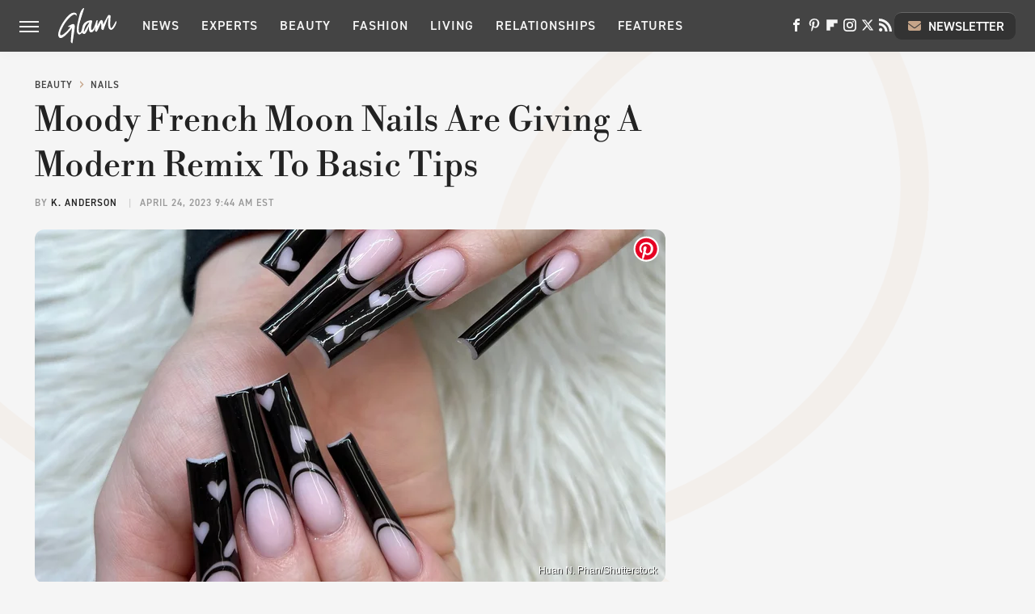

--- FILE ---
content_type: text/html; charset=UTF-8
request_url: https://www.glam.com/1266273/french-moon-manicure/
body_size: 24378
content:
<!DOCTYPE html>
<html xmlns="http://www.w3.org/1999/xhtml" lang="en-US">
<head>
            
        <!-- START email detection/removal script -->
        <script>
            !function(){"use strict";function e(e){const t=e.match(/((?=([a-z0-9._!#$%+^&*()[\]<>-]+))@[a-z0-9._-]+\.[a-z0-9._-]+)/gi);return t?t[0]:""}function t(t){return e(a(t.toLowerCase()))}function a(e){return e.replace(/\s/g,"")}async function n(e){const t={sha256Hash:"",sha1Hash:""};if(!("msCrypto"in window)&&"https:"===location.protocol&&"crypto"in window&&"TextEncoder"in window){const a=(new TextEncoder).encode(e),[n,c]=await Promise.all([s("SHA-256",a),s("SHA-1",a)]);t.sha256Hash=n,t.sha1Hash=c}return t}async function s(e,t){const a=await crypto.subtle.digest(e,t);return Array.from(new Uint8Array(a)).map(e=>("00"+e.toString(16)).slice(-2)).join("")}function c(e){let t=!0;return Object.keys(e).forEach(a=>{0===e[a].length&&(t=!1)}),t}function i(e,t,a){e.splice(t,1);const n="?"+e.join("&")+a.hash;history.replaceState(null,"",n)}var o={checkEmail:e,validateEmail:t,trimInput:a,hashEmail:n,hasHashes:c,removeEmailAndReplaceHistory:i,detectEmails:async function(){const e=new URL(window.location.href),a=Array.from(e.searchParams.entries()).map(e=>`=`);let s,o;const r=["adt_eih","sh_kit"];if(a.forEach((e,t)=>{const a=decodeURIComponent(e),[n,c]=a.split("=");if("adt_ei"===n&&(s={value:c,index:t,emsrc:"url"}),r.includes(n)){o={value:c,index:t,emsrc:"sh_kit"===n?"urlhck":"urlh"}}}),s)t(s.value)&&n(s.value).then(e=>{if(c(e)){const t={value:e,created:Date.now()};localStorage.setItem("adt_ei",JSON.stringify(t)),localStorage.setItem("adt_emsrc",s.emsrc)}});else if(o){const e={value:{sha256Hash:o.value,sha1Hash:""},created:Date.now()};localStorage.setItem("adt_ei",JSON.stringify(e)),localStorage.setItem("adt_emsrc",o.emsrc)}s&&i(a,s.index,e),o&&i(a,o.index,e)},cb:"adthrive"};const{detectEmails:r,cb:l}=o;r()}();
        </script>
        <!-- END email detection/removal script -->
        <!-- AdThrive Head Tag Manual -->
        <script data-no-optimize="1" data-cfasync="false">
            (function(w, d) {
                w.adthrive = w.adthrive || {};
                w.adthrive.cmd = w.
                    adthrive.cmd || [];
                w.adthrive.plugin = 'adthrive-ads-manual';
                w.adthrive.host = 'ads.adthrive.com';var s = d.createElement('script');
                s.async = true;
                s.referrerpolicy='no-referrer-when-downgrade';
                s.src = 'https://' + w.adthrive.host + '/sites/685c38c7e882c802d5f7ae50/ads.min.js?referrer=' + w.encodeURIComponent(w.location.href) + '&cb=' + (Math.floor(Math.random() * 100) + 1);
                var n = d.getElementsByTagName('script')[0];
                n.parentNode.insertBefore(s, n);
            })(window, document);
        </script>
        <!-- End of AdThrive Head Tag -->            <link rel="preload" href="/wp-content/themes/unified/css/article.glam.min.css?design=3&v=1769008544" as="style"><link rel="preload" href="https://www.glam.com/img/gallery/moody-french-moon-nails-are-giving-a-modern-remix-to-basic-tips/intro-1682343378.sm.webp" as="image">
<link class="preloadFont" rel="preload" href="https://www.glam.com/font/libre-bodoni-semibold.woff2" as="font" crossorigin>
<link class="preloadFont" rel="preload" href="https://www.glam.com/font/din-2014-demibold.woff2" as="font" crossorigin>
<link class="preloadFont" rel="preload" href="https://www.glam.com/font/din-2014-regular.woff2" as="font" crossorigin>

        <link rel="stylesheet" type="text/css" href="/wp-content/themes/unified/css/article.glam.min.css?design=3&v=1769008544" />
        <meta http-equiv="Content-Type" content="text/html; charset=utf8" />
        <meta name="viewport" content="width=device-width, initial-scale=1.0">
        <meta http-equiv="Content-Security-Policy" content="block-all-mixed-content" />
        <meta http-equiv="X-UA-Compatible" content="IE=10" />
        
        
                <meta name="robots" content="max-image-preview:large">
        <meta name="thumbnail" content="https://www.glam.com/img/gallery/moody-french-moon-nails-are-giving-a-modern-remix-to-basic-tips/l-intro-1682343378.jpg">
        <title>Moody French Moon Nails Are Giving A Modern Remix To Basic Tips</title>
        <meta name='description' content="French moon nails have a black or dark tip instead of the classic white tip. Find your next favorite French moon nail design to remix the standard French mani." />
        <meta property="mrf:tags" content="Content Type:SEO-Feature;Primary Category:Nails;Category:Beauty;Category:Makeup;Category:Nails;Headline Approver:Unknown;Trello Board:" />
        
                <meta property="og:site_name" content="Glam" />
        <meta property="og:title" content="Moody French Moon Nails Are Giving A Modern Remix To Basic Tips - Glam">
        <meta property="og:image" content="https://www.glam.com/img/gallery/moody-french-moon-nails-are-giving-a-modern-remix-to-basic-tips/l-intro-1682343378.jpg" />
        <meta property="og:description" content="French moon nails have a black or dark tip instead of the classic white tip. Find your next favorite French moon nail design to remix the standard French mani.">
        <meta property="og:type" content="article">
        <meta property="og:url" content="https://www.glam.com/1266273/french-moon-manicure/">
                <meta name="twitter:title" content="Moody French Moon Nails Are Giving A Modern Remix To Basic Tips - Glam">
        <meta name="twitter:description" content="French moon nails have a black or dark tip instead of the classic white tip. Find your next favorite French moon nail design to remix the standard French mani.">
        <meta name="twitter:site" content="@glam">
        <meta name="twitter:card" content="summary_large_image">
        <meta name="twitter:image" content="https://www.glam.com/img/gallery/moody-french-moon-nails-are-giving-a-modern-remix-to-basic-tips/l-intro-1682343378.jpg">
            <meta property="article:published_time" content="2023-04-24T13:44:52+00:00" />
    <meta property="article:modified_time" content="2023-04-24T13:44:52+00:00" />
    <meta property="article:author" content="K. Anderson" />
        
        <link rel="shortcut icon" href="https://www.glam.com/img/glam-favicon-448x448.png">
        <link rel="icon" href="https://www.glam.com/img/glam-favicon-448x448.png">
        <link rel="canonical" href="https://www.glam.com/1266273/french-moon-manicure/"/>
        <link rel="alternate" type="application/rss+xml" title="Nails - Glam" href="https://www.glam.com/category/nails/feed/" />

        
        <script type="application/ld+json">{"@context":"http:\/\/schema.org","@type":"Article","mainEntityOfPage":{"@type":"WebPage","@id":"https:\/\/www.glam.com\/1266273\/french-moon-manicure\/","url":"https:\/\/www.glam.com\/1266273\/french-moon-manicure\/","breadcrumb":{"@type":"BreadcrumbList","itemListElement":[{"@type":"ListItem","position":1,"item":{"@id":"https:\/\/www.glam.com\/category\/beauty\/","name":"Beauty"}},{"@type":"ListItem","position":2,"item":{"@id":"https:\/\/www.glam.com\/category\/nails\/","name":"Nails"}}]}},"isAccessibleForFree":true,"headline":"Moody French Moon Nails Are Giving A Modern Remix To Basic Tips","image":{"@type":"ImageObject","url":"https:\/\/www.glam.com\/img\/gallery\/moody-french-moon-nails-are-giving-a-modern-remix-to-basic-tips\/l-intro-1682343378.jpg","height":898,"width":1600},"datePublished":"2023-04-24T13:44:52+00:00","dateModified":"2023-04-24T13:44:52+00:00","author":[{"@type":"Person","name":"K. Anderson","description":"K. Anderson has previously written for Comic Book Resources, Mixed Synergy Marketing, and DragNDrop Websites.","url":"https:\/\/www.glam.com\/author\/kanderson\/","knowsAbout":["Nail Trends","Mental Health","Relationships"],"alumniOf":{"@type":"Organization","name":"Full Sail University"},"sameAs":["https:\/\/www.instagram.com\/kandersonbooks"]}],"publisher":{"@type":"Organization","address":{"@type":"PostalAddress","streetAddress":"11787 Lantern Road #201","addressLocality":"Fishers","addressRegion":"IN","postalCode":"46038","addressCountry":"US"},"contactPoint":{"@type":"ContactPoint","telephone":"(908) 514-8038","contactType":"customer support","email":"staff@glam.com"},"publishingPrinciples":"https:\/\/www.glam.com\/policies\/","@id":"https:\/\/www.glam.com\/","name":"Glam","url":"https:\/\/www.glam.com\/","logo":{"@type":"ImageObject","url":"https:\/\/www.glam.com\/img\/glam-share-image-1280x720.png","caption":"Glam Logo"},"description":"Covering the latest beauty and fashion trends, relationship advice, wellness tips and more - all from the Glam experts since 2003.","sameAs":["https:\/\/www.facebook.com\/byGlamInc","https:\/\/www.pinterest.com\/glampins","https:\/\/flipboard.com\/@glaminc","https:\/\/www.instagram.com\/you.are.glam","https:\/\/twitter.com\/glam","https:\/\/subscribe.glam.com\/newsletter"]},"description":"French moon nails have a black or dark tip instead of the classic white tip. Find your next favorite French moon nail design to remix the standard French mani."}</script>
                </head>
<body>
<div id="wrapper">
    <div class="page-wrap">
        <header id="header" class="">
            <div class="nav-drop">
                <div class="jcf-scrollable">
                    <div class="aside-holder">
                                    <nav id="aside-nav">
                <div class="nav-top">
                    <div class="logo">
                        <a href="/" class="logo-holder">
                            <img src="https://www.glam.com/img/glam-logo-white.svg" alt="Glam" width="72" height="45">
                        </a>
                        <a href="#" class="nav-opener close"></a>
                    </div>
                </div>
                
                <ul class="main-nav"><li class="navlink navlink-news"><a href="/category/news/">News</a><input type="checkbox" id="subnav-button-news"><label for="subnav-button-news"></label><ul class="main-nav"><li class="subnavlink navlink-news-celebrities"><a href="/category/news-celebrities/">Celebrities</a></li><li class="subnavlink navlink-brand-news"><a href="/category/brand-news/">Brand News</a></li><li class="subnavlink navlink-trends"><a href="/category/trends/">Trends</a></li><li class="subnavlink navlink-news-culture"><a href="/category/news-culture/">Culture</a></li></ul></li><li class="navlink navlink-experts"><a href="/category/experts/">Experts</a></li><li class="navlink navlink-beauty"><a href="/category/beauty/">Beauty</a><input type="checkbox" id="subnav-button-beauty"><label for="subnav-button-beauty"></label><ul class="main-nav"><li class="subnavlink navlink-skin-beauty"><a href="/category/skin-beauty/">Skin</a></li><li class="subnavlink navlink-hair"><a href="/category/hair/">Hair</a></li><li class="subnavlink navlink-makeup"><a href="/category/makeup/">Makeup</a></li><li class="subnavlink navlink-nails"><a href="/category/nails/">Nails</a></li><li class="subnavlink navlink-celebrity-beauty"><a href="/category/celebrity-beauty/">Celebrity Beauty</a></li></ul></li><li class="navlink navlink-fashion"><a href="/category/fashion/">Fashion</a><input type="checkbox" id="subnav-button-fashion"><label for="subnav-button-fashion"></label><ul class="main-nav"><li class="subnavlink navlink-fashion-trends"><a href="/category/fashion-trends/">Fashion Trends</a></li><li class="subnavlink navlink-celebrity-fashion"><a href="/category/celebrity-fashion/">Celebrity Fashion</a></li></ul></li><li class="navlink navlink-living"><a href="/category/living/">Living</a><input type="checkbox" id="subnav-button-living"><label for="subnav-button-living"></label><ul class="main-nav"><li class="subnavlink navlink-books"><a href="/category/books/">Books</a></li></ul></li><li class="navlink navlink-relationships"><a href="/category/relationships/">Relationships</a><input type="checkbox" id="subnav-button-relationships"><label for="subnav-button-relationships"></label><ul class="main-nav"><li class="subnavlink navlink-dating"><a href="/category/dating/">Dating</a></li><li class="subnavlink navlink-marriage"><a href="/category/marriage/">Marriage</a></li></ul></li><li class="navlink navlink-features"><a href="/category/features/">Features</a></li></ul>        <ul class="social-buttons">
            <li><a href="http://www.facebook.com/byGlamInc" target="_blank" title="Facebook" aria-label="Facebook"><svg class="icon"><use xlink:href="#facebook"></use></svg></a></li><li><a href="https://www.pinterest.com/glampins" target="_blank" title="Pinterest" aria-label="Pinterest"><svg class="icon"><use xlink:href="#pinterest"></use></svg></a></li><li><a href="https://flipboard.com/@glaminc" target="_blank" title="Flipboard" aria-label="Flipboard"><svg class="icon"><use xlink:href="#flipboard"></use></svg></a></li><li><a href="https://www.instagram.com/you.are.glam" target="_blank" title="Instagram" aria-label="Instagram"><svg class="icon"><use xlink:href="#instagram"></use></svg></a></li><li><a href="https://twitter.com/glam" target="_blank" title="Twitter" aria-label="Twitter"><svg class="icon"><use xlink:href="#twitter"></use></svg></a></li><li><a href="/feed/" target="_blank" title="RSS" aria-label="RSS"><svg class="icon"><use xlink:href="#rss"></use></svg></a></li>
            
            <li class="menu-btn newsletter-btn"><a href="https://subscribe.glam.com/newsletter?utm_source=glam&utm_medium=side-nav" target="_blank" title="Newsletter" aria-label="Newsletter"><svg class="icon"><use xlink:href="#revue"></use></svg>Newsletter</a></li>
        </ul>            <ul class="info-links">
                <li class="info-link first-info-link"><a href="/about/">About</a></li>
                <li class="info-link"><a href="/policies/">Editorial Policies</a></li>
                <li class="info-link"><a href="/reviews-policy-guidelines/">Reviews Policy</a></li>
                <li class="info-link"><a href="/our-experts/">Our Experts</a></li>
                <li class="info-link"><a href="https://www.static.com/glam-privacy-policy" target="_blank">Privacy Policy</a></a>
                <li class="info-link"><a href="https://www.static.com/terms" target="_blank">Terms of Use</a></li>
            </ul>
            </nav>                        <div class="nav-bottom">
                            <span class="copyright-info">&copy; 2026                                <a href="https://www.static.com/" target="_blank">Static Media</a>. All Rights Reserved
                            </span>
                        </div>
                    </div>
                </div>
            </div>
            <div id="bg"></div>
         
            <div id="header-container">
                <div id="hamburger-holder">
                    <div class="hamburger nav-opener"></div>
                </div>

                    <div id="logo" class="top-nav-standard">
        <a href="/"><img src="https://www.glam.com/img/glam-logo-white.svg" alt="Glam" width="72" height="45"></a>
    </div>
                <div id="logo-icon" class="top-nav-scrolled">
                    <a href="/" >
                        <img src="https://www.glam.com/img/glam-icon-white.svg" alt="Glam" width="22" height="36">                    </a>
                </div>

                <div id="top-nav-title" class="top-nav-scrolled">Moody French Moon Nails Are Giving A Modern Remix To Basic Tips</div>

                            <div id="top-nav" class="top-nav-standard">
                <nav id="top-nav-holder">
                    
                    <a href="/category/news/" class="navlink-news">News</a>
<a href="/category/experts/" class="navlink-experts">Experts</a>
<a href="/category/beauty/" class="navlink-beauty">Beauty</a>
<a href="/category/fashion/" class="navlink-fashion">Fashion</a>
<a href="/category/living/" class="navlink-living">Living</a>
<a href="/category/relationships/" class="navlink-relationships">Relationships</a>
<a href="/category/features/" class="navlink-features">Features</a>

                </nav>
            </div>                <svg width="0" height="0" class="hidden">
            <symbol version="1.1" xmlns="http://www.w3.org/2000/svg" viewBox="0 0 16 16" id="rss">
    <path d="M2.13 11.733c-1.175 0-2.13 0.958-2.13 2.126 0 1.174 0.955 2.122 2.13 2.122 1.179 0 2.133-0.948 2.133-2.122-0-1.168-0.954-2.126-2.133-2.126zM0.002 5.436v3.067c1.997 0 3.874 0.781 5.288 2.196 1.412 1.411 2.192 3.297 2.192 5.302h3.080c-0-5.825-4.739-10.564-10.56-10.564zM0.006 0v3.068c7.122 0 12.918 5.802 12.918 12.932h3.076c0-8.82-7.176-16-15.994-16z"></path>
</symbol>
        <symbol xmlns="http://www.w3.org/2000/svg" viewBox="0 0 512 512" id="twitter">
    <path d="M389.2 48h70.6L305.6 224.2 487 464H345L233.7 318.6 106.5 464H35.8L200.7 275.5 26.8 48H172.4L272.9 180.9 389.2 48zM364.4 421.8h39.1L151.1 88h-42L364.4 421.8z"></path>
</symbol>
        <symbol xmlns="http://www.w3.org/2000/svg" viewBox="0 0 32 32" id="facebook">
    <path d="M19 6h5V0h-5c-3.86 0-7 3.14-7 7v3H8v6h4v16h6V16h5l1-6h-6V7c0-.542.458-1 1-1z"></path>
</symbol>
        <symbol xmlns="http://www.w3.org/2000/svg" viewBox="0 0 14 14" id="flipboard">
    <path d="m 6.9999999,0.99982 5.9993001,0 0,1.99835 0,1.99357 -1.993367,0 -1.9980673,0 -0.014998,1.99357 -0.01,1.99835 -1.9980669,0.01 -1.9933674,0.0146 -0.014998,1.99835 -0.01,1.99357 -1.9834686,0 -1.9836686,0 0,-6.00006 0,-5.99994 5.9992001,0 z"></path>
</symbol>
        <symbol viewBox="0 0 24 24" xmlns="http://www.w3.org/2000/svg" id="instagram">
    <path d="M17.3183118,0.0772036939 C18.5358869,0.132773211 19.3775594,0.311686093 20.156489,0.614412318 C20.9357539,0.917263935 21.5259307,1.30117806 22.1124276,1.88767349 C22.6988355,2.47414659 23.0827129,3.06422396 23.3856819,3.84361655 C23.688357,4.62263666 23.8672302,5.46418415 23.9227984,6.68172489 C23.9916356,8.19170553 24,8.72394829 24,11.9999742 C24,15.2760524 23.9916355,15.808302 23.9227954,17.3182896 C23.8672306,18.5358038 23.6883589,19.3773584 23.3855877,20.1566258 C23.0826716,20.9358162 22.6987642,21.5259396 22.1124276,22.1122749 C21.5259871,22.6987804 20.9357958,23.0827198 20.1563742,23.3856323 C19.3772192,23.6883583 18.5357324,23.8672318 17.3183209,23.9227442 C15.8086874,23.9916325 15.2765626,24 12,24 C8.72343739,24 8.19131258,23.9916325 6.68172382,23.9227463 C5.46426077,23.8672314 4.62270711,23.6883498 3.84342369,23.3855738 C3.0641689,23.0827004 2.47399369,22.6987612 1.88762592,22.1123283 C1.30117312,21.525877 0.91721975,20.9357071 0.614318116,20.1563835 C0.311643016,19.3773633 0.132769821,18.5358159 0.0772038909,17.3183251 C0.0083529426,15.8092887 0,15.2774634 0,11.9999742 C0,8.7225328 0.00835296697,8.19071076 0.0772047368,6.68165632 C0.132769821,5.46418415 0.311643016,4.62263666 0.614362729,3.84350174 C0.91719061,3.06430165 1.30113536,2.4741608 1.88757245,1.88772514 C2.47399369,1.30123879 3.0641689,0.917299613 3.84345255,0.614414972 C4.62236201,0.311696581 5.46409415,0.132773979 6.68163888,0.0772035898 C8.19074867,0.00835221992 8.72252573,0 12,0 C15.2774788,0 15.8092594,0.00835235053 17.3183118,0.0772036939 Z M12,2.66666667 C8.75959504,2.66666667 8.26400713,2.67445049 6.80319929,2.74109814 C5.87614637,2.78341009 5.31952221,2.90172878 4.80947575,3.09995521 C4.37397765,3.26922052 4.09725505,3.44924273 3.77324172,3.77329203 C3.44916209,4.09737087 3.26913181,4.37408574 3.09996253,4.80937168 C2.90169965,5.31965737 2.78340891,5.87618164 2.74109927,6.80321713 C2.67445122,8.26397158 2.66666667,8.75960374 2.66666667,11.9999742 C2.66666667,15.2403924 2.67445121,15.7360281 2.74109842,17.1967643 C2.78340891,18.1238184 2.90169965,18.6803426 3.09990404,19.1904778 C3.26914133,19.6259017 3.44919889,19.9026659 3.77329519,20.2267614 C4.09725505,20.5507573 4.37397765,20.7307795 4.80932525,20.8999863 C5.31971515,21.0982887 5.87621193,21.2165784 6.80323907,21.2588497 C8.26460439,21.3255353 8.76051223,21.3333333 12,21.3333333 C15.2394878,21.3333333 15.7353956,21.3255353 17.1968056,21.2588476 C18.123775,21.216579 18.6802056,21.0982995 19.1905083,20.9000309 C19.6260288,20.7307713 19.9027426,20.5507596 20.2267583,20.226708 C20.5507492,19.9027179 20.7308046,19.6259456 20.9000375,19.1906283 C21.0983009,18.6803412 21.2165908,18.1238118 21.2588986,17.196779 C21.3255376,15.7350718 21.3333333,15.2390126 21.3333333,11.9999742 C21.3333333,8.76098665 21.3255376,8.26493375 21.2589016,6.80323567 C21.2165911,5.87618164 21.0983004,5.31965737 20.9001178,4.80957831 C20.7308131,4.37403932 20.550774,4.09729207 20.2267583,3.77324038 C19.9027658,3.44924868 19.6260264,3.26922777 19.1905015,3.09996643 C18.6803988,2.90171817 18.1238378,2.78341062 17.1967608,2.74109868 C15.7359966,2.67445057 15.2404012,2.66666667 12,2.66666667 Z M12,18.2222222 C8.56356156,18.2222222 5.77777778,15.4364384 5.77777778,12 C5.77777778,8.56356156 8.56356156,5.77777778 12,5.77777778 C15.4364384,5.77777778 18.2222222,8.56356156 18.2222222,12 C18.2222222,15.4364384 15.4364384,18.2222222 12,18.2222222 Z M12,15.5555556 C13.9636791,15.5555556 15.5555556,13.9636791 15.5555556,12 C15.5555556,10.0363209 13.9636791,8.44444444 12,8.44444444 C10.0363209,8.44444444 8.44444444,10.0363209 8.44444444,12 C8.44444444,13.9636791 10.0363209,15.5555556 12,15.5555556 Z M18.2222222,7.11111111 C17.4858426,7.11111111 16.8888889,6.51415744 16.8888889,5.77777778 C16.8888889,5.04139811 17.4858426,4.44444444 18.2222222,4.44444444 C18.9586019,4.44444444 19.5555556,5.04139811 19.5555556,5.77777778 C19.5555556,6.51415744 18.9586019,7.11111111 18.2222222,7.11111111 Z"/>
</symbol>
         <symbol xmlns="http://www.w3.org/2000/svg" viewBox="0 0 448 512" id="linkedin">
    <path d="M100.3 448H7.4V148.9h92.9zM53.8 108.1C24.1 108.1 0 83.5 0 53.8a53.8 53.8 0 0 1 107.6 0c0 29.7-24.1 54.3-53.8 54.3zM447.9 448h-92.7V302.4c0-34.7-.7-79.2-48.3-79.2-48.3 0-55.7 37.7-55.7 76.7V448h-92.8V148.9h89.1v40.8h1.3c12.4-23.5 42.7-48.3 87.9-48.3 94 0 111.3 61.9 111.3 142.3V448z"/>
</symbol>
        <symbol xmlns="http://www.w3.org/2000/svg" viewBox="0 0 240.1 113.49" id="muckrack">
    <path class="b" d="M223.2,73.59c11.2-7.6,16.8-20.3,16.9-33.3C240.1,20.39,226.8.09,199.4.09c-8.35-.1-18.27-.1-28.14-.07-9.86.02-19.66.07-27.76.07v113.4h29.6v-35h17l17.1,35h30.6l.8-5-18.7-33.4c2.5-.8,3.3-1.5,3.3-1.5ZM199,54.29h-25.8v-29.7h25.8c8.4,0,12.3,7.4,12.3,14.6s-4.1,15.1-12.3,15.1Z"/><polygon class="b" points="0 .14 10.9 .14 64.5 49.24 117.9 .14 129.3 .14 129.3 113.34 99.7 113.34 99.7 54.24 66.1 83.74 62.7 83.74 29.6 54.24 29.6 113.34 0 113.34 0 .14"/>
</symbol>
        <symbol xmlns="http://www.w3.org/2000/svg" viewBox="7 2 2 12" id="youtube">
    <path d="M15.841 4.8c0 0-0.156-1.103-0.637-1.587-0.609-0.637-1.291-0.641-1.603-0.678-2.237-0.163-5.597-0.163-5.597-0.163h-0.006c0 0-3.359 0-5.597 0.163-0.313 0.038-0.994 0.041-1.603 0.678-0.481 0.484-0.634 1.587-0.634 1.587s-0.159 1.294-0.159 2.591v1.213c0 1.294 0.159 2.591 0.159 2.591s0.156 1.103 0.634 1.588c0.609 0.637 1.409 0.616 1.766 0.684 1.281 0.122 5.441 0.159 5.441 0.159s3.363-0.006 5.6-0.166c0.313-0.037 0.994-0.041 1.603-0.678 0.481-0.484 0.637-1.588 0.637-1.588s0.159-1.294 0.159-2.591v-1.213c-0.003-1.294-0.162-2.591-0.162-2.591zM6.347 10.075v-4.497l4.322 2.256-4.322 2.241z"></path>
</symbol>
        <symbol xmlns="http://www.w3.org/2000/svg" viewBox="0 0 512 512" id="pinterest">
    <g>
    <path d="M220.646,338.475C207.223,408.825,190.842,476.269,142.3,511.5
            c-14.996-106.33,21.994-186.188,39.173-270.971c-29.293-49.292,3.518-148.498,65.285-124.059
            c76.001,30.066-65.809,183.279,29.38,202.417c99.405,19.974,139.989-172.476,78.359-235.054
            C265.434-6.539,95.253,81.775,116.175,211.161c5.09,31.626,37.765,41.22,13.062,84.884c-57.001-12.65-74.005-57.6-71.822-117.533
            c3.53-98.108,88.141-166.787,173.024-176.293c107.34-12.014,208.081,39.398,221.991,140.376
            c15.67,113.978-48.442,237.412-163.23,228.529C258.085,368.704,245.023,353.283,220.646,338.475z">
    </path>
    </g>
</symbol>
        <symbol xmlns="http://www.w3.org/2000/svg" viewBox="0 0 32 32" id="tiktok">
    <path d="M 22.472559,-3.8146973e-6 C 23.000559,4.5408962 25.535059,7.2481962 29.941559,7.5361962 v 5.1073998 c -2.5536,0.2496 -4.7905,-0.5856 -7.3922,-2.1601 v 9.5523 c 0,12.1348 -13.2292004,15.927 -18.5478004,7.2291 -3.4177,-5.597 -1.3248,-15.4181 9.6387004,-15.8117 v 5.3857 c -0.8352,0.1344 -1.728,0.3456 -2.5441,0.6241 -2.4384004,0.8256 -3.8209004,2.3712 -3.4369004,5.0977 0.7392,5.2226 10.3204004,6.7682 9.5235004,-3.4369 V 0.00959619 h 5.2898 z" />
</symbol>
        <symbol xmlns="http://www.w3.org/2000/svg" viewBox="0 0 32 32" id="twitch">
    <path d="M3 0l-3 5v23h8v4h4l4-4h5l9-9v-19h-27zM26 17l-5 5h-5l-4 4v-4h-6v-18h20v13z"></path><path d="M19 8h3v8h-3v-8z"></path><path d="M13 8h3v8h-3v-8z"></path>
</symbol>
        <symbol xmlns="http://www.w3.org/2000/svg" viewBox="0 0 512.016 512.016" id="snapchat" >
    <g>
        <g>
            <path d="M500.459,375.368c-64.521-10.633-93.918-75.887-97.058-83.294c-0.06-0.145-0.307-0.666-0.375-0.819
                c-3.234-6.571-4.036-11.904-2.347-15.838c3.388-8.013,17.741-12.553,26.931-15.462c2.586-0.836,5.009-1.604,6.938-2.372
                c18.586-7.339,27.913-16.717,27.716-27.895c-0.179-8.866-7.134-17.007-17.434-20.651c-3.55-1.485-7.774-2.295-11.887-2.295
                c-2.842,0-7.066,0.401-11.102,2.287c-7.868,3.678-14.865,5.658-20.156,5.888c-2.355-0.094-4.139-0.486-5.427-0.922
                c0.162-2.79,0.35-5.658,0.529-8.585l0.094-1.493c2.193-34.807,4.915-78.123-6.673-104.081
                c-34.27-76.834-106.999-82.807-128.478-82.807l-10.018,0.094c-21.436,0-94.029,5.965-128.265,82.756
                c-11.614,26.018-8.866,69.316-6.664,104.115c0.213,3.422,0.427,6.758,0.614,10.01c-1.468,0.503-3.584,0.947-6.46,0.947
                c-6.161,0-13.542-1.997-21.931-5.922c-12.126-5.683-34.295,1.911-37.291,17.647c-1.63,8.516,1.801,20.796,27.383,30.908
                c1.988,0.785,4.489,1.587,7.561,2.56c8.576,2.722,22.929,7.27,26.325,15.266c1.681,3.951,0.879,9.284-2.662,16.512
                c-1.263,2.944-31.65,72.124-98.765,83.174c-6.963,1.143-11.93,7.322-11.537,14.353c0.111,1.954,0.563,3.917,1.399,5.897
                c5.641,13.193,27.119,22.349,67.55,28.766c0.887,2.295,1.92,7.006,2.509,9.737c0.853,3.9,1.749,7.927,2.97,12.1
                c1.229,4.224,4.881,11.307,15.445,11.307c3.575,0,7.714-0.811,12.211-1.681c6.468-1.271,15.309-2.995,26.274-2.995
                c6.084,0,12.416,0.546,18.825,1.604c12.092,2.005,22.699,9.506,35.004,18.202c18.116,12.809,34.586,22.605,67.524,22.605
                c0.87,0,1.732-0.026,2.577-0.085c1.22,0.06,2.449,0.085,3.695,0.085c28.851,0,54.246-7.62,75.494-22.63
                c11.742-8.311,22.835-16.162,34.935-18.176c6.426-1.058,12.766-1.604,18.85-1.604c10.513,0,18.901,1.348,26.385,2.816
                c5.06,0.998,9.02,1.476,12.672,1.476c7.373,0,12.8-4.053,14.874-11.127c1.195-4.113,2.091-8.021,2.961-12.015
                c0.461-2.125,1.57-7.211,2.509-9.66c39.851-6.34,60.203-15.138,65.835-28.297c0.845-1.894,1.34-3.9,1.476-6.033
                C512.372,382.707,507.422,376.529,500.459,375.368z"/>
        </g>
    </g>
</symbol>
        <symbol xmlns="http://www.w3.org/2000/svg" viewBox="0 0 192 192" id="threads">
    <path d="M141.537 88.9883C140.71 88.5919 139.87 88.2104 139.019 87.8451C137.537 60.5382 122.616 44.905 97.5619 44.745C97.4484 44.7443 97.3355 44.7443 97.222 44.7443C82.2364 44.7443 69.7731 51.1409 62.102 62.7807L75.881 72.2328C81.6116 63.5383 90.6052 61.6848 97.2286 61.6848C97.3051 61.6848 97.3819 61.6848 97.4576 61.6855C105.707 61.7381 111.932 64.1366 115.961 68.814C118.893 72.2193 120.854 76.925 121.825 82.8638C114.511 81.6207 106.601 81.2385 98.145 81.7233C74.3247 83.0954 59.0111 96.9879 60.0396 116.292C60.5615 126.084 65.4397 134.508 73.775 140.011C80.8224 144.663 89.899 146.938 99.3323 146.423C111.79 145.74 121.563 140.987 128.381 132.296C133.559 125.696 136.834 117.143 138.28 106.366C144.217 109.949 148.617 114.664 151.047 120.332C155.179 129.967 155.42 145.8 142.501 158.708C131.182 170.016 117.576 174.908 97.0135 175.059C74.2042 174.89 56.9538 167.575 45.7381 153.317C35.2355 139.966 29.8077 120.682 29.6052 96C29.8077 71.3178 35.2355 52.0336 45.7381 38.6827C56.9538 24.4249 74.2039 17.11 97.0132 16.9405C119.988 17.1113 137.539 24.4614 149.184 38.788C154.894 45.8136 159.199 54.6488 162.037 64.9503L178.184 60.6422C174.744 47.9622 169.331 37.0357 161.965 27.974C147.036 9.60668 125.202 0.195148 97.0695 0H96.9569C68.8816 0.19447 47.2921 9.6418 32.7883 28.0793C19.8819 44.4864 13.2244 67.3157 13.0007 95.9325L13 96L13.0007 96.0675C13.2244 124.684 19.8819 147.514 32.7883 163.921C47.2921 182.358 68.8816 191.806 96.9569 192H97.0695C122.03 191.827 139.624 185.292 154.118 170.811C173.081 151.866 172.51 128.119 166.26 113.541C161.776 103.087 153.227 94.5962 141.537 88.9883ZM98.4405 129.507C88.0005 130.095 77.1544 125.409 76.6196 115.372C76.2232 107.93 81.9158 99.626 99.0812 98.6368C101.047 98.5234 102.976 98.468 104.871 98.468C111.106 98.468 116.939 99.0737 122.242 100.233C120.264 124.935 108.662 128.946 98.4405 129.507Z" />
</symbol>
        <symbol xmlns="http://www.w3.org/2000/svg" viewBox="0 0 512 512" id="bluesky">
    <path d="M111.8 62.2C170.2 105.9 233 194.7 256 242.4c23-47.6 85.8-136.4 144.2-180.2c42.1-31.6 110.3-56 110.3 21.8c0 15.5-8.9 130.5-14.1 149.2C478.2 298 412 314.6 353.1 304.5c102.9 17.5 129.1 75.5 72.5 133.5c-107.4 110.2-154.3-27.6-166.3-62.9l0 0c-1.7-4.9-2.6-7.8-3.3-7.8s-1.6 3-3.3 7.8l0 0c-12 35.3-59 173.1-166.3 62.9c-56.5-58-30.4-116 72.5-133.5C100 314.6 33.8 298 15.7 233.1C10.4 214.4 1.5 99.4 1.5 83.9c0-77.8 68.2-53.4 110.3-21.8z"/>
</symbol>
        <symbol xmlns="http://www.w3.org/2000/svg" viewBox="0 0 618 478" id="google">
    <path d="M617.84 456.59C617.82 467.86 608.68 477 597.41 477.02H20.43C9.16 477 0.02 467.86 0 456.59V20.43C0.02 9.16 9.16 0.02 20.43 0H597.41C608.68 0.02 617.82 9.16 617.84 20.43V456.59ZM516.79 342.6V302.74C516.79 301.26 515.59 300.06 514.11 300.06H335.02V345.46H514.11C515.61 345.44 516.82 344.2 516.79 342.7C516.79 342.67 516.79 342.64 516.79 342.6ZM544.02 256.35V216.31C544.04 214.83 542.86 213.61 541.38 213.59C541.37 213.59 541.35 213.59 541.34 213.59H335.02V258.99H541.34C542.79 259.02 543.99 257.86 544.02 256.41C544.02 256.36 544.02 256.32 544.02 256.27V256.36V256.35ZM516.79 170.1V129.88C516.79 128.4 515.59 127.2 514.11 127.2H335.02V172.6H514.11C515.56 172.58 516.74 171.42 516.79 169.97V170.11V170.1ZM180.59 218.08V258.93H239.6C234.74 283.9 212.77 302.01 180.59 302.01C144.24 300.72 115.81 270.2 117.11 233.84C118.34 199.3 146.05 171.59 180.59 170.36C196.12 170.1 211.13 175.97 222.35 186.7L253.49 155.6C233.78 137.06 207.65 126.88 180.59 127.18C120.42 127.18 71.64 175.96 71.64 236.13C71.64 296.3 120.42 345.08 180.59 345.08C240.76 345.08 285 300.82 285 238.49C284.96 231.59 284.39 224.69 283.27 217.88L180.59 218.06V218.08Z"/>
</symbol>
        <symbol id="website" viewBox="0 0 17 17" xmlns="http://www.w3.org/2000/svg">
    <path fill-rule="evenodd" clip-rule="evenodd" d="M1.91041 1.47245C3.56879 -0.185927 6.25755 -0.185927 7.91592 1.47245L10.9186 4.47521C12.577 6.13361 12.577 8.82231 10.9186 10.4807C10.5041 10.8954 9.83185 10.8954 9.41728 10.4807C9.00271 10.0661 9.00271 9.39389 9.41728 8.97932C10.2465 8.15019 10.2465 6.80573 9.41728 5.97659L6.41454 2.97383C5.58535 2.14465 4.24097 2.14465 3.41178 2.97383C2.58261 3.80302 2.58261 5.1474 3.41178 5.97659L4.16248 6.72728C4.57708 7.14185 4.57707 7.81407 4.16248 8.22864C3.74789 8.64321 3.07569 8.64321 2.6611 8.22864L1.91041 7.47796C0.252031 5.81959 0.252031 3.13083 1.91041 1.47245ZM7.91592 5.9766C8.33049 6.39116 8.33049 7.06339 7.91592 7.47796C7.08678 8.3072 7.08678 9.65155 7.91592 10.4807L10.9186 13.4835C11.7479 14.3127 13.0922 14.3127 13.9215 13.4835C14.7506 12.6543 14.7506 11.3099 13.9215 10.4807L13.1708 9.73C12.7561 9.31544 12.7561 8.64321 13.1708 8.22864C13.5854 7.81407 14.2575 7.81407 14.6722 8.22864L15.4228 8.97932C17.0812 10.6377 17.0812 13.3265 15.4228 14.9849C13.7645 16.6433 11.0757 16.6433 9.41728 14.9849L6.41455 11.9822C4.75618 10.3238 4.75618 7.63498 6.41455 5.9766C6.82912 5.562 7.50135 5.562 7.91592 5.9766Z"/>
</symbol>
            <symbol xmlns="http://www.w3.org/2000/svg" viewBox="0 0 512 512" id="revue">
        <path d="M48 64C21.5 64 0 85.5 0 112c0 15.1 7.1 29.3 19.2 38.4L236.8 313.6c11.4 8.5 27 8.5 38.4 0L492.8 150.4c12.1-9.1 19.2-23.3 19.2-38.4c0-26.5-21.5-48-48-48H48zM0 176V384c0 35.3 28.7 64 64 64H448c35.3 0 64-28.7 64-64V176L294.4 339.2c-22.8 17.1-54 17.1-76.8 0L0 176z"/>
    </symbol>
        
        
        
        <symbol xmlns="http://www.w3.org/2000/svg" viewBox="0 0 16 16" id="advertise">
            <g clip-path="url(#clip0_1911_5435)">
            <path fill-rule="evenodd" clip-rule="evenodd" d="M12 1.40497L2.26973 4.27073L0 2.34144V12.6558L2.26967 10.7271L3.84476 11.191V14.1933C3.84529 15.229 4.55813 16.067 5.43904 16.0676H9.23405C9.67247 16.0682 10.0745 15.8571 10.3609 15.5183C10.6488 15.1814 10.8284 14.709 10.8278 14.1932V13.2478L12 13.593V1.40497ZM5.09306 14.5997C5.00434 14.4935 4.95039 14.3537 4.94986 14.1932V11.5168L9.72281 12.9219V14.1932C9.72227 14.3537 9.66885 14.4935 9.5796 14.5997C9.48985 14.7047 9.37052 14.7676 9.23409 14.7676H5.4391C5.30214 14.7676 5.18281 14.7047 5.09306 14.5997Z" />
            <path d="M13 1.11045L17 -0.067627V15.0654L13 13.8875V1.11045Z" />
            </g>
            <defs>
            <clipPath id="clip0_1911_5435">
            <rect width="16" height="16" fill="white"/>
            </clipPath>
            </defs>
        </symbol>
    
</svg>                    <nav id="social-nav-holder" class="top-nav-standard">
        <ul class="social-buttons">
            <li><a href="http://www.facebook.com/byGlamInc" target="_blank" title="Facebook" aria-label="Facebook"><svg class="icon"><use xlink:href="#facebook"></use></svg></a></li><li><a href="https://www.pinterest.com/glampins" target="_blank" title="Pinterest" aria-label="Pinterest"><svg class="icon"><use xlink:href="#pinterest"></use></svg></a></li><li><a href="https://flipboard.com/@glaminc" target="_blank" title="Flipboard" aria-label="Flipboard"><svg class="icon"><use xlink:href="#flipboard"></use></svg></a></li><li><a href="https://www.instagram.com/you.are.glam" target="_blank" title="Instagram" aria-label="Instagram"><svg class="icon"><use xlink:href="#instagram"></use></svg></a></li><li><a href="https://twitter.com/glam" target="_blank" title="Twitter" aria-label="Twitter"><svg class="icon"><use xlink:href="#twitter"></use></svg></a></li><li><a href="/feed/" target="_blank" title="RSS" aria-label="RSS"><svg class="icon"><use xlink:href="#rss"></use></svg></a></li>
            
            <li class="menu-btn newsletter-btn"><a href="https://subscribe.glam.com/newsletter?utm_source=glam&utm_medium=top-nav" target="_blank" title="Newsletter" aria-label="Newsletter"><svg class="icon"><use xlink:href="#revue"></use></svg>Newsletter</a></li>
        </ul>
    </nav>
                                <div id="top-nav-share" class="top-nav-scrolled"></div>
	                        </div>
            <div id="is-tablet"></div>
            <div id="is-mobile"></div>
        </header>
<main id="main" role="main" class="infinite gallery" data-post-type="articles">
    <div class="holder">
        <div id="content" class="article">
            

            <article class="news-post">
    
    
    <ul class="breadcrumbs">
<li>
<a href="/category/beauty/">Beauty</a> </li>
<li>
<a href="/category/nails/">Nails</a> </li>
</ul>
                <div class="news-article">
                <h1 class="title-gallery" data-post-id="1266273" id="title-gallery" data-author="K. Anderson" data-category="nails" data-content_type="SEO-Feature" data-mod_date="2023-04-24" data-layout="Infinite" data-post_id="1266273" data-pub_date="2023-04-24" data-day="Monday" data-dayhour="Monday-9AM" data-pubhour="9AM" data-num_slides="36" data-num_words="3000" data-pitcher="Unknown" data-trello_board="" data-intent="Legacy" data-ideation="Legacy" data-importanttopic="False">Moody French Moon Nails Are Giving A Modern Remix To Basic Tips</h1>
            </div>

    
                <div class="news-article">
                
                                <div class="byline-container">
                    <div class="byline-text-wrap">
                        <span class="byline-by">By</span> <a href="/author/kanderson/" class="byline-author">K. Anderson</a>
                        
                        <span class="byline-slash"></span>
                        <span class="byline-timestamp">
                            <time datetime="2023-04-24T13:44:52+00:00">April 24, 2023 9:44 am EST</time></span>
                        
                    </div>
                    
                </div>
                                <div class="slide-key image-holder gallery-image-holder credit-image-wrap lead-image-holder" data-post-url="https://www.glam.com/1266273/french-moon-manicure/" data-post-title="Moody French moon nails are giving a modern remix to basic tips" data-slide-num="0" data-post-id="1266273">
                                         <div class="pin-button"><a data-pin-do="buttonBookmark" data-pin-tall="true" data-pin-height="28" data-pin-round="true" data-pin-save="true" href="https://www.pinterest.com/pin/create/button/?utm_source=PT-addon&amp;utm_medium=Social-Distribution&amp;utm_campaign=image-save" target="_blank"></a></div>
                                             <picture id="p6500fd479b7d474e15c7eabb68eb0054">
                                                    <source media="(min-width: 429px)" srcset="https://www.glam.com/img/gallery/moody-french-moon-nails-are-giving-a-modern-remix-to-basic-tips/intro-1682343378.webp" type="image/webp">
                            <source media="(max-width: 428px)" srcset="https://www.glam.com/img/gallery/moody-french-moon-nails-are-giving-a-modern-remix-to-basic-tips/intro-1682343378.sm.webp" type="image/webp">
                        <img class="gallery-image " src="https://www.glam.com/img/gallery/moody-french-moon-nails-are-giving-a-modern-remix-to-basic-tips/intro-1682343378.jpg" data-slide-url="https://www.glam.com/1266273/french-moon-manicure/" data-post-id="1266273" data-slide-num="0" data-slide-title="Moody French moon nails are giving a modern remix to basic tips: " width="780" height="439" alt="Black French nails">
                    </source></source></picture>
                    <span class="gallery-image-credit">Huan N. Phan/Shutterstock</span>
                    </div>
				            <div class="columns-holder ">
                
                        <div class="raptive-video-player"></div>
                <p>You might be wondering, what exactly are French moon nails? While the answer varies from source to source, the general consensus seems to be that they're nails with a black French tip instead of the well-known white tip. <a href="https://hypebae.com/2023/4/lizzo-french-moon-nail-manicure-trend-angel-reese-black-sheer-panythose-photos-instagram" target="_blank">Hypebae</a> recently reported on Lizzo rocking the new twist on the classic style, agreeing that the French moon means any application of a dark color over the tip of the nail. But what makes this style so in-the-now if it's just a goth take on the French tip? There are many ways to rock this look, from the classic to more new-age. The French moon has inspired too many new styles to count, and best of all, there are so many to choose from that no matter your personal style, you're sure to find one that perfectly matches what you want for your next manicure. </p>
<p>Before you run out and get a new set to dazzle, plan ahead. Not just about what style you're going to take to your nail technician, but also things like <a href="https://www.glam.com/1115219/how-to-make-your-acrylic-nails-last-longer/" target="_blank">how to make your acrylic nails last longer</a>, any formal events you have coming up that you may need to match your nails for, and the state of your nails' health. Once you've got those things out of the way, you'll be ready to confidently carry one of these French moon nail designs. </p>

            </div>
            </div>

            <div class="news-article">
                
                <h2 class="">Black tie</h2>
                                <div class="slide-key image-holder gallery-image-holder credit-image-wrap " data-post-url="https://www.glam.com/1266273/french-moon-manicure/" data-post-title="Moody French moon nails are giving a modern remix to basic tips" data-slide-num="1" data-post-id="1266273">
                                         <div class="pin-button"><a data-pin-do="buttonBookmark" data-pin-tall="true" data-pin-height="28" data-pin-round="true" data-pin-save="true" href="https://www.pinterest.com/pin/create/button/?utm_source=PT-addon&amp;utm_medium=Social-Distribution&amp;utm_campaign=image-save" target="_blank"></a></div>
                                             <picture id="p1e35f32c49bc1b067f3b53aa55112185">
                                                    <source media="(min-width: 429px)" srcset="https://www.glam.com/img/gallery/moody-french-moon-nails-are-giving-a-modern-remix-to-basic-tips/black-tie-1682341065.webp" type="image/webp">
                            <source media="(max-width: 428px)" srcset="https://www.glam.com/img/gallery/moody-french-moon-nails-are-giving-a-modern-remix-to-basic-tips/black-tie-1682341065.sm.webp" type="image/webp">
                        <img class="gallery-image " src="https://www.glam.com/img/gallery/moody-french-moon-nails-are-giving-a-modern-remix-to-basic-tips/black-tie-1682341065.jpg" data-slide-url="https://www.glam.com/1266273/french-moon-manicure/" data-post-id="1266273" data-slide-num="1" data-slide-title="Moody French moon nails are giving a modern remix to basic tips: Black tie" width="780" height="437" alt="black and silver French nails">
                    </source></source></picture>
                    <a class="gallery-image-credit" href="https://www.instagram.com/p/CrPWGYqpq6G/" target="_blank">Instagram</a>
                    </div>
				            <div class="columns-holder ">
                <p>These adorable French moon nails have that black-tie feeling that comes with an elegantly cut suit or a glamorous dress. These especially complement fancy jewelry and professional outfits, adding just a bit of chic to the look without being too flashy. With black and silver complimenting the nude base of the nail, this manicure is a simple, classy statement. </p>

            </div>
            </div>

            <div class="news-article">
                
                <h2 class="">Waxing moon</h2>
                                <div class="slide-key image-holder gallery-image-holder credit-image-wrap " data-post-url="https://www.glam.com/1266273/french-moon-manicure/" data-post-title="Moody French moon nails are giving a modern remix to basic tips" data-slide-num="2" data-post-id="1266273">
                                         <div class="pin-button"><a data-pin-do="buttonBookmark" data-pin-tall="true" data-pin-height="28" data-pin-round="true" data-pin-save="true" href="https://www.pinterest.com/pin/create/button/?utm_source=PT-addon&amp;utm_medium=Social-Distribution&amp;utm_campaign=image-save" target="_blank"></a></div>
                                             <picture id="p26041b9fe6f2752483854573b2eefb75">
                                                    <source media="(min-width: 429px)" srcset="https://www.glam.com/img/gallery/moody-french-moon-nails-are-giving-a-modern-remix-to-basic-tips/waxing-moon-1682341065.webp" type="image/webp">
                            <source media="(max-width: 428px)" srcset="https://www.glam.com/img/gallery/moody-french-moon-nails-are-giving-a-modern-remix-to-basic-tips/waxing-moon-1682341065.sm.webp" type="image/webp">
                        <img class="gallery-image " src="https://www.glam.com/img/gallery/moody-french-moon-nails-are-giving-a-modern-remix-to-basic-tips/waxing-moon-1682341065.jpg" data-slide-url="https://www.glam.com/1266273/french-moon-manicure/" data-post-id="1266273" data-slide-num="2" data-slide-title="Moody French moon nails are giving a modern remix to basic tips: Waxing moon" width="780" height="437" alt="waxing moon nails">
                    </source></source></picture>
                    <a class="gallery-image-credit" href="https://www.instagram.com/p/CrLBMCoucvX/" target="_blank">Instagram</a>
                    </div>
				            <div class="columns-holder ">
                <p>Keeping in line with the black, nude, and silver, these gorgeous waxing French moon nails change the style up without going too crazy. The trailing stripes of black French tip give the impression of shadows, while the clever curl of the main design perfectly imitates a sliver of crescent moons. This look works best with curved nails, but changing it up a bit should allow the idea to complement any nail shape. </p>

            </div>
            </div>

            <div class="news-article">
                
                <h2 class="">Black daisy</h2>
                                <div class="slide-key image-holder gallery-image-holder credit-image-wrap " data-post-url="https://www.glam.com/1266273/french-moon-manicure/" data-post-title="Moody French moon nails are giving a modern remix to basic tips" data-slide-num="3" data-post-id="1266273">
                                         <div class="pin-button"><a data-pin-do="buttonBookmark" data-pin-tall="true" data-pin-height="28" data-pin-round="true" data-pin-save="true" href="https://www.pinterest.com/pin/create/button/?utm_source=PT-addon&amp;utm_medium=Social-Distribution&amp;utm_campaign=image-save" target="_blank"></a></div>
                                             <picture id="p4b123d675dd8d22da611592d4630e84e">
                                                    <source media="(min-width: 429px)" srcset="https://www.glam.com/img/gallery/moody-french-moon-nails-are-giving-a-modern-remix-to-basic-tips/black-daisy-1682341065.webp" type="image/webp">
                            <source media="(max-width: 428px)" srcset="https://www.glam.com/img/gallery/moody-french-moon-nails-are-giving-a-modern-remix-to-basic-tips/black-daisy-1682341065.sm.webp" type="image/webp">
                        <img class="gallery-image " src="https://www.glam.com/img/gallery/moody-french-moon-nails-are-giving-a-modern-remix-to-basic-tips/black-daisy-1682341065.jpg" data-slide-url="https://www.glam.com/1266273/french-moon-manicure/" data-post-id="1266273" data-slide-num="3" data-slide-title="Moody French moon nails are giving a modern remix to basic tips: Black daisy" width="780" height="437" alt="French moon nails with daisies">
                    </source></source></picture>
                    <a class="gallery-image-credit" href="https://www.instagram.com/p/CrPKtZ4vx2G/" target="_blank">Instagram</a>
                    </div>
				            <div class="columns-holder ">
                <p>Black French moon nails perfectly complement the softer aesthetic, as well. These cute gem-centered white daisies add just a bit of flair to the otherwise standard French moon, while also softening the look as a whole. For an extra pop of color, you can try to mimic other flowers with your manicure, making it uniquely your own. Or, for a more toned-down look, remove the gem centers of each flower. </p>

            </div>
            </div>

            <div class="news-article">
                
                <h2 class="">Cinderella slippers</h2>
                                <div class="slide-key image-holder gallery-image-holder credit-image-wrap " data-post-url="https://www.glam.com/1266273/french-moon-manicure/" data-post-title="Moody French moon nails are giving a modern remix to basic tips" data-slide-num="4" data-post-id="1266273">
                                         <div class="pin-button"><a data-pin-do="buttonBookmark" data-pin-tall="true" data-pin-height="28" data-pin-round="true" data-pin-save="true" href="https://www.pinterest.com/pin/create/button/?utm_source=PT-addon&amp;utm_medium=Social-Distribution&amp;utm_campaign=image-save" target="_blank"></a></div>
                                             <picture id="pbc1426ee9e6f9db3e33afd5a2ec66b8e">
                                                    <source media="(min-width: 429px)" srcset="https://www.glam.com/img/gallery/moody-french-moon-nails-are-giving-a-modern-remix-to-basic-tips/cinderella-slippers-1682341065.webp" type="image/webp">
                            <source media="(max-width: 428px)" srcset="https://www.glam.com/img/gallery/moody-french-moon-nails-are-giving-a-modern-remix-to-basic-tips/cinderella-slippers-1682341065.sm.webp" type="image/webp">
                        <img class="gallery-image " src="https://www.glam.com/img/gallery/moody-french-moon-nails-are-giving-a-modern-remix-to-basic-tips/cinderella-slippers-1682341065.jpg" loading="lazy" data-slide-url="https://www.glam.com/1266273/french-moon-manicure/" data-post-id="1266273" data-slide-num="4" data-slide-title="Moody French moon nails are giving a modern remix to basic tips: Cinderella slippers" width="780" height="437" alt="black and silver nails">
                    </source></source></picture>
                    <a class="gallery-image-credit" href="https://www.instagram.com/p/CrPQH0mJmhz/" target="_blank">Instagram</a>
                    </div>
				            <div class="columns-holder ">
                <p>These tri-crescent nails won't disappear at midnight, but they'll still make you feel like you're living in a fairy tale. With a cute, nude-pink base, these nails give the feeling of glass slippers as seen by moonlight, complete with the perfect black tip to keep the look feeling mature. Best of all? This set doesn't require a fairy godmother; just bring a reference photo for your nail tech, and your next trip to the salon will feel like a dream come true. </p>

            </div>
            </div>

            <div class="news-article">
                
                <h2 class="">Knife's edge</h2>
                                <div class="slide-key image-holder gallery-image-holder credit-image-wrap " data-post-url="https://www.glam.com/1266273/french-moon-manicure/" data-post-title="Moody French moon nails are giving a modern remix to basic tips" data-slide-num="5" data-post-id="1266273">
                                         <div class="pin-button"><a data-pin-do="buttonBookmark" data-pin-tall="true" data-pin-height="28" data-pin-round="true" data-pin-save="true" href="https://www.pinterest.com/pin/create/button/?utm_source=PT-addon&amp;utm_medium=Social-Distribution&amp;utm_campaign=image-save" target="_blank"></a></div>
                                             <picture id="pb64092c147e5828ab828159a4b966233">
                                                    <source media="(min-width: 429px)" srcset="https://www.glam.com/img/gallery/moody-french-moon-nails-are-giving-a-modern-remix-to-basic-tips/knifes-edge-1682341065.webp" type="image/webp">
                            <source media="(max-width: 428px)" srcset="https://www.glam.com/img/gallery/moody-french-moon-nails-are-giving-a-modern-remix-to-basic-tips/knifes-edge-1682341065.sm.webp" type="image/webp">
                        <img class="gallery-image " src="https://www.glam.com/img/gallery/moody-french-moon-nails-are-giving-a-modern-remix-to-basic-tips/knifes-edge-1682341065.jpg" loading="lazy" data-slide-url="https://www.glam.com/1266273/french-moon-manicure/" data-post-id="1266273" data-slide-num="5" data-slide-title="Moody French moon nails are giving a modern remix to basic tips: Knife's edge" width="780" height="437" alt="Knife's edge moon nails">
                    </source></source></picture>
                    <a class="gallery-image-credit" href="https://www.instagram.com/p/CrPMk-9IIYW/" target="_blank">Instagram</a>
                    </div>
				            <div class="columns-holder ">
                <p>Another take on the classic French tip style, these sweeping black tips cut off suddenly on one side, as though parted by the edge of a knife. This manicure is slick, cool, and a tad dangerous. You don't need any extra glam to make this look pop, but these nails will flawlessly pair with statement jewelry like rings and bracelets, so if you like to accessorize, definitely give this set a try. </p>

            </div>
            </div>

            <div class="news-article">
                
                <h2 class="">Much love</h2>
                                <div class="slide-key image-holder gallery-image-holder credit-image-wrap " data-post-url="https://www.glam.com/1266273/french-moon-manicure/" data-post-title="Moody French moon nails are giving a modern remix to basic tips" data-slide-num="6" data-post-id="1266273">
                                         <div class="pin-button"><a data-pin-do="buttonBookmark" data-pin-tall="true" data-pin-height="28" data-pin-round="true" data-pin-save="true" href="https://www.pinterest.com/pin/create/button/?utm_source=PT-addon&amp;utm_medium=Social-Distribution&amp;utm_campaign=image-save" target="_blank"></a></div>
                                             <picture id="pa8937b2482773d5a20c6b0f1f8de4051">
                                                    <source media="(min-width: 429px)" srcset="https://www.glam.com/img/gallery/moody-french-moon-nails-are-giving-a-modern-remix-to-basic-tips/much-love-1682341065.webp" type="image/webp">
                            <source media="(max-width: 428px)" srcset="https://www.glam.com/img/gallery/moody-french-moon-nails-are-giving-a-modern-remix-to-basic-tips/much-love-1682341065.sm.webp" type="image/webp">
                        <img class="gallery-image " src="https://www.glam.com/img/gallery/moody-french-moon-nails-are-giving-a-modern-remix-to-basic-tips/much-love-1682341065.jpg" loading="lazy" data-slide-url="https://www.glam.com/1266273/french-moon-manicure/" data-post-id="1266273" data-slide-num="6" data-slide-title="Moody French moon nails are giving a modern remix to basic tips: Much love" width="780" height="437" alt="black heart nails">
                    </source></source></picture>
                    <a class="gallery-image-credit" href="https://www.instagram.com/p/CrO9nWcPCsZ/" target="_blank">Instagram</a>
                    </div>
				            <div class="columns-holder ">
                <p>Another simple way to take the French moon look a step further is with the addition of a little black heart right next to your cuticle. You can do this on a few accent nails or deck out a full set, but either way, this cute manicure stays simple while wowing. For an extra pop of glam, try 3D hearts or a bit of sparkle. </p>

            </div>
            </div>

            <div class="news-article">
                
                <h2 class="">Yin yang</h2>
                                <div class="slide-key image-holder gallery-image-holder credit-image-wrap " data-post-url="https://www.glam.com/1266273/french-moon-manicure/" data-post-title="Moody French moon nails are giving a modern remix to basic tips" data-slide-num="7" data-post-id="1266273">
                                         <div class="pin-button"><a data-pin-do="buttonBookmark" data-pin-tall="true" data-pin-height="28" data-pin-round="true" data-pin-save="true" href="https://www.pinterest.com/pin/create/button/?utm_source=PT-addon&amp;utm_medium=Social-Distribution&amp;utm_campaign=image-save" target="_blank"></a></div>
                                             <picture id="p93d0d5dce04ea40dc2cc80e557049ca4">
                                                    <source media="(min-width: 429px)" srcset="https://www.glam.com/img/gallery/moody-french-moon-nails-are-giving-a-modern-remix-to-basic-tips/yin-yang-1682341065.webp" type="image/webp">
                            <source media="(max-width: 428px)" srcset="https://www.glam.com/img/gallery/moody-french-moon-nails-are-giving-a-modern-remix-to-basic-tips/yin-yang-1682341065.sm.webp" type="image/webp">
                        <img class="gallery-image " src="https://www.glam.com/img/gallery/moody-french-moon-nails-are-giving-a-modern-remix-to-basic-tips/yin-yang-1682341065.jpg" loading="lazy" data-slide-url="https://www.glam.com/1266273/french-moon-manicure/" data-post-id="1266273" data-slide-num="7" data-slide-title="Moody French moon nails are giving a modern remix to basic tips: Yin yang" width="780" height="437" alt="Yin yang nails">
                    </source></source></picture>
                    <a class="gallery-image-credit" href="https://www.instagram.com/p/CrO3q1IOioq/" target="_blank">Instagram</a>
                    </div>
				            <div class="columns-holder ">
                <p>These French moon nails incorporate the seamless balance of the yin-yang symbol. With just that one dot of white polish, the look is completely transformed. This is a great one for if you want to step away from a nude base and try white, or if you don't want that tiny bit of white, try a nude color for that second dot to keep your manicure matching throughout. No matter which way you try it, this style is as timeless as it is beautiful. </p>

            </div>
            </div>

            <div class="news-article">
                
                <h2 class="">Barely there</h2>
                                <div class="slide-key image-holder gallery-image-holder credit-image-wrap " data-post-url="https://www.glam.com/1266273/french-moon-manicure/" data-post-title="Moody French moon nails are giving a modern remix to basic tips" data-slide-num="8" data-post-id="1266273">
                                         <div class="pin-button"><a data-pin-do="buttonBookmark" data-pin-tall="true" data-pin-height="28" data-pin-round="true" data-pin-save="true" href="https://www.pinterest.com/pin/create/button/?utm_source=PT-addon&amp;utm_medium=Social-Distribution&amp;utm_campaign=image-save" target="_blank"></a></div>
                                             <picture id="p31c0ec166a12c76f8b31e21ce6fcaa73">
                                                    <source media="(min-width: 429px)" srcset="https://www.glam.com/img/gallery/moody-french-moon-nails-are-giving-a-modern-remix-to-basic-tips/barely-there-1682341065.webp" type="image/webp">
                            <source media="(max-width: 428px)" srcset="https://www.glam.com/img/gallery/moody-french-moon-nails-are-giving-a-modern-remix-to-basic-tips/barely-there-1682341065.sm.webp" type="image/webp">
                        <img class="gallery-image " src="https://www.glam.com/img/gallery/moody-french-moon-nails-are-giving-a-modern-remix-to-basic-tips/barely-there-1682341065.jpg" loading="lazy" data-slide-url="https://www.glam.com/1266273/french-moon-manicure/" data-post-id="1266273" data-slide-num="8" data-slide-title="Moody French moon nails are giving a modern remix to basic tips: Barely there" width="780" height="437" alt="French moon nails">
                    </source></source></picture>
                    <a class="gallery-image-credit" href="https://www.instagram.com/p/CrOt9geMLtA/" target="_blank">Instagram</a>
                    </div>
				            <div class="columns-holder ">
                <p>These barely-there French moon nails are unquestionably one for the books. While they may seem like simple nude nails at first glance, that even, thin line of black truly elevates the look. This style works well with any shape of nail, accentuating the style you choose with that pencil-thin line of black. This one is another look that helps to complement your accessories, so feel free to break out your favorite rings and bracelets. </p>

            </div>
            </div>

            <div class="news-article">
                
                <h2 class="">Night and day</h2>
                                <div class="slide-key image-holder gallery-image-holder credit-image-wrap " data-post-url="https://www.glam.com/1266273/french-moon-manicure/" data-post-title="Moody French moon nails are giving a modern remix to basic tips" data-slide-num="9" data-post-id="1266273">
                                         <div class="pin-button"><a data-pin-do="buttonBookmark" data-pin-tall="true" data-pin-height="28" data-pin-round="true" data-pin-save="true" href="https://www.pinterest.com/pin/create/button/?utm_source=PT-addon&amp;utm_medium=Social-Distribution&amp;utm_campaign=image-save" target="_blank"></a></div>
                                             <picture id="p0ca5193fa59d49466ac09db1fef577ce">
                                                    <source media="(min-width: 429px)" srcset="https://www.glam.com/img/gallery/moody-french-moon-nails-are-giving-a-modern-remix-to-basic-tips/night-and-day-1682341065.webp" type="image/webp">
                            <source media="(max-width: 428px)" srcset="https://www.glam.com/img/gallery/moody-french-moon-nails-are-giving-a-modern-remix-to-basic-tips/night-and-day-1682341065.sm.webp" type="image/webp">
                        <img class="gallery-image " src="https://www.glam.com/img/gallery/moody-french-moon-nails-are-giving-a-modern-remix-to-basic-tips/night-and-day-1682341065.jpg" loading="lazy" data-slide-url="https://www.glam.com/1266273/french-moon-manicure/" data-post-id="1266273" data-slide-num="9" data-slide-title="Moody French moon nails are giving a modern remix to basic tips: Night and day" width="780" height="437" alt="black and white nails">
                    </source></source></picture>
                    <a class="gallery-image-credit" href="https://www.instagram.com/p/CrOTB2rLdg6/" target="_blank">Instagram</a>
                    </div>
				            <div class="columns-holder ">
                <p>These night and day nails perfectly blend the classic French tip with the modern French moon twist, and better yet, the application of tiny hearts near the tips balances out the look and brings the whole thing together. Try different elements in place of the hearts to change the vibe of this manicure — stars, circles, triangles, and other symbols completely transform this design's feel without straying too far from the original. </p>

            </div>
            </div>

            <div class="news-article">
                
                <h2 class="">Envelope fold</h2>
                                <div class="slide-key image-holder gallery-image-holder credit-image-wrap " data-post-url="https://www.glam.com/1266273/french-moon-manicure/" data-post-title="Moody French moon nails are giving a modern remix to basic tips" data-slide-num="10" data-post-id="1266273">
                                         <div class="pin-button"><a data-pin-do="buttonBookmark" data-pin-tall="true" data-pin-height="28" data-pin-round="true" data-pin-save="true" href="https://www.pinterest.com/pin/create/button/?utm_source=PT-addon&amp;utm_medium=Social-Distribution&amp;utm_campaign=image-save" target="_blank"></a></div>
                                             <picture id="p659ffa028cd2c262838bda48ab975fda">
                                                    <source media="(min-width: 429px)" srcset="https://www.glam.com/img/gallery/moody-french-moon-nails-are-giving-a-modern-remix-to-basic-tips/envelope-fold-1682341065.webp" type="image/webp">
                            <source media="(max-width: 428px)" srcset="https://www.glam.com/img/gallery/moody-french-moon-nails-are-giving-a-modern-remix-to-basic-tips/envelope-fold-1682341065.sm.webp" type="image/webp">
                        <img class="gallery-image " src="https://www.glam.com/img/gallery/moody-french-moon-nails-are-giving-a-modern-remix-to-basic-tips/envelope-fold-1682341065.jpg" loading="lazy" data-slide-url="https://www.glam.com/1266273/french-moon-manicure/" data-post-id="1266273" data-slide-num="10" data-slide-title="Moody French moon nails are giving a modern remix to basic tips: Envelope fold" width="780" height="437" alt="Envelope fold French nails">
                    </source></source></picture>
                    <a class="gallery-image-credit" href="https://www.instagram.com/p/CrOSdINM_EP/" target="_blank">Instagram</a>
                    </div>
				            <div class="columns-holder ">
                <p>For being such a simple design, this particular French moon manicure is almost unbearably cute. If you already know <a href="https://www.glam.com/1116368/how-to-give-yourself-the-perfect-french-tip-manicure-at-home/" target="_blank">how to give yourself the perfect French tip manicure at home</a>, then you can probably put this design to use without too much extra effort. This is another look that can be changed depending on the shape of your nails, so take that into consideration. Otherwise, though, enjoy how the simplicity of this design adds a touch of sophistication to any outfit. </p>

            </div>
            </div>

            <div class="news-article">
                
                <h2 class="">Moon spell</h2>
                                <div class="slide-key image-holder gallery-image-holder credit-image-wrap " data-post-url="https://www.glam.com/1266273/french-moon-manicure/" data-post-title="Moody French moon nails are giving a modern remix to basic tips" data-slide-num="11" data-post-id="1266273">
                                         <div class="pin-button"><a data-pin-do="buttonBookmark" data-pin-tall="true" data-pin-height="28" data-pin-round="true" data-pin-save="true" href="https://www.pinterest.com/pin/create/button/?utm_source=PT-addon&amp;utm_medium=Social-Distribution&amp;utm_campaign=image-save" target="_blank"></a></div>
                                             <picture id="pc9de0b84e3db45ebf70a79f1902d6cb6">
                                                    <source media="(min-width: 429px)" srcset="https://www.glam.com/img/gallery/moody-french-moon-nails-are-giving-a-modern-remix-to-basic-tips/moon-spell-1682341065.webp" type="image/webp">
                            <source media="(max-width: 428px)" srcset="https://www.glam.com/img/gallery/moody-french-moon-nails-are-giving-a-modern-remix-to-basic-tips/moon-spell-1682341065.sm.webp" type="image/webp">
                        <img class="gallery-image " src="https://www.glam.com/img/gallery/moody-french-moon-nails-are-giving-a-modern-remix-to-basic-tips/moon-spell-1682341065.jpg" loading="lazy" data-slide-url="https://www.glam.com/1266273/french-moon-manicure/" data-post-id="1266273" data-slide-num="11" data-slide-title="Moody French moon nails are giving a modern remix to basic tips: Moon spell" width="780" height="437" alt="French moon nails">
                    </source></source></picture>
                    <a class="gallery-image-credit" href="https://www.instagram.com/p/CrOaDeHOsny/" target="_blank">Instagram</a>
                    </div>
				            <div class="columns-holder ">
                <p>Circling back to French moon nails being the new, goth take on the classic, why not lean a little further into the gothic look with some designs at the top of the nail? Anything that evokes a sense of a spell or hex will transform your French moon nails into flawless moon spell nails with little effort. For an extra goth twist, try a stiletto shape with this design.  </p>

            </div>
            </div>

            <div class="news-article">
                
                <h2 class="">Moon shadow</h2>
                                <div class="slide-key image-holder gallery-image-holder credit-image-wrap " data-post-url="https://www.glam.com/1266273/french-moon-manicure/" data-post-title="Moody French moon nails are giving a modern remix to basic tips" data-slide-num="12" data-post-id="1266273">
                                         <div class="pin-button"><a data-pin-do="buttonBookmark" data-pin-tall="true" data-pin-height="28" data-pin-round="true" data-pin-save="true" href="https://www.pinterest.com/pin/create/button/?utm_source=PT-addon&amp;utm_medium=Social-Distribution&amp;utm_campaign=image-save" target="_blank"></a></div>
                                             <picture id="pa63e2212cffa0604e5153626d92bcde1">
                                                    <source media="(min-width: 429px)" srcset="https://www.glam.com/img/gallery/moody-french-moon-nails-are-giving-a-modern-remix-to-basic-tips/moon-shadow-1682341065.webp" type="image/webp">
                            <source media="(max-width: 428px)" srcset="https://www.glam.com/img/gallery/moody-french-moon-nails-are-giving-a-modern-remix-to-basic-tips/moon-shadow-1682341065.sm.webp" type="image/webp">
                        <img class="gallery-image " src="https://www.glam.com/img/gallery/moody-french-moon-nails-are-giving-a-modern-remix-to-basic-tips/moon-shadow-1682341065.jpg" loading="lazy" data-slide-url="https://www.glam.com/1266273/french-moon-manicure/" data-post-id="1266273" data-slide-num="12" data-slide-title="Moody French moon nails are giving a modern remix to basic tips: Moon shadow" width="780" height="437" alt="Moon shadow French nails">
                    </source></source></picture>
                    <a class="gallery-image-credit" href="https://www.instagram.com/p/CrNZjr0Mv_q/" target="_blank">Instagram</a>
                    </div>
				            <div class="columns-holder ">
                <p>Trailing the tip of a French moon up to the cuticle makes for a lovely moon shadow. The rounder your nail, the more shadow-like this design looks, while boxier nails will give you a more dramatic edge. This look is highly customizable with plenty of negative space to fill if you feel like you need just a bit more for your nails, but it also says a lot all by itself. </p>

            </div>
            </div>

            <div class="news-article">
                
                <h2 class="">Dark rose</h2>
                                <div class="slide-key image-holder gallery-image-holder credit-image-wrap " data-post-url="https://www.glam.com/1266273/french-moon-manicure/" data-post-title="Moody French moon nails are giving a modern remix to basic tips" data-slide-num="13" data-post-id="1266273">
                                         <div class="pin-button"><a data-pin-do="buttonBookmark" data-pin-tall="true" data-pin-height="28" data-pin-round="true" data-pin-save="true" href="https://www.pinterest.com/pin/create/button/?utm_source=PT-addon&amp;utm_medium=Social-Distribution&amp;utm_campaign=image-save" target="_blank"></a></div>
                                             <picture id="p852461416c2d87062ce3aa61943c376a">
                                                    <source media="(min-width: 429px)" srcset="https://www.glam.com/img/gallery/moody-french-moon-nails-are-giving-a-modern-remix-to-basic-tips/dark-rose-1682341065.webp" type="image/webp">
                            <source media="(max-width: 428px)" srcset="https://www.glam.com/img/gallery/moody-french-moon-nails-are-giving-a-modern-remix-to-basic-tips/dark-rose-1682341065.sm.webp" type="image/webp">
                        <img class="gallery-image " src="https://www.glam.com/img/gallery/moody-french-moon-nails-are-giving-a-modern-remix-to-basic-tips/dark-rose-1682341065.jpg" loading="lazy" data-slide-url="https://www.glam.com/1266273/french-moon-manicure/" data-post-id="1266273" data-slide-num="13" data-slide-title="Moody French moon nails are giving a modern remix to basic tips: Dark rose" width="780" height="437" alt="Dark rose French nails">
                    </source></source></picture>
                    <a class="gallery-image-credit" href="https://www.instagram.com/p/CrM_Mo2LiMI/" target="_blank">Instagram</a>
                    </div>
				            <div class="columns-holder ">
                <p>Adding a bit of sparkle to your French moon nails already makes them more fun and trendy, but having a few flowers for your accent nails makes this manicure stand out from the crowd. A black rose or two would truly make this design the gothic set of your dreams, while softer and lighter colored flowers can help temper the serious aura a black French tip gives off. These dark blue flowers play well with black, while the green stems bring out their color to separate them from black. Remove the sparkles for a more serious look, or try more stylized flowers to make it even cuter. </p>

            </div>
            </div>

            <div class="news-article">
                
                <h2 class="">Color bleed</h2>
                                <div class="slide-key image-holder gallery-image-holder credit-image-wrap " data-post-url="https://www.glam.com/1266273/french-moon-manicure/" data-post-title="Moody French moon nails are giving a modern remix to basic tips" data-slide-num="14" data-post-id="1266273">
                                         <div class="pin-button"><a data-pin-do="buttonBookmark" data-pin-tall="true" data-pin-height="28" data-pin-round="true" data-pin-save="true" href="https://www.pinterest.com/pin/create/button/?utm_source=PT-addon&amp;utm_medium=Social-Distribution&amp;utm_campaign=image-save" target="_blank"></a></div>
                                             <picture id="p8429d3505796cd25e5662c64e3fa6914">
                                                    <source media="(min-width: 429px)" srcset="https://www.glam.com/img/gallery/moody-french-moon-nails-are-giving-a-modern-remix-to-basic-tips/color-bleed-1682341065.webp" type="image/webp">
                            <source media="(max-width: 428px)" srcset="https://www.glam.com/img/gallery/moody-french-moon-nails-are-giving-a-modern-remix-to-basic-tips/color-bleed-1682341065.sm.webp" type="image/webp">
                        <img class="gallery-image " src="https://www.glam.com/img/gallery/moody-french-moon-nails-are-giving-a-modern-remix-to-basic-tips/color-bleed-1682341065.jpg" loading="lazy" data-slide-url="https://www.glam.com/1266273/french-moon-manicure/" data-post-id="1266273" data-slide-num="14" data-slide-title="Moody French moon nails are giving a modern remix to basic tips: Color bleed" width="780" height="437" alt="Colored French moon nails">
                    </source></source></picture>
                    <a class="gallery-image-credit" href="https://www.instagram.com/p/CrMSOOZvcF7/" target="_blank">Instagram</a>
                    </div>
				            <div class="columns-holder ">
                <p>What's even better than a French moon on a colored base? A French moon manicure with color bleed centers. This look is simply show-stopping, carefully fading each color out before it meets the black tip of the nail or touches the cuticle, giving it a glow that you'd be hard-pressed not to adore on sight. For a simpler look, you can choose one color for your full set, but these complimentary colors really mesh well together with the milky base and dark French tip. </p>

            </div>
            </div>

            <div class="news-article">
                
                <h2 class="">Elegant lines</h2>
                                <div class="slide-key image-holder gallery-image-holder credit-image-wrap " data-post-url="https://www.glam.com/1266273/french-moon-manicure/" data-post-title="Moody French moon nails are giving a modern remix to basic tips" data-slide-num="15" data-post-id="1266273">
                                         <div class="pin-button"><a data-pin-do="buttonBookmark" data-pin-tall="true" data-pin-height="28" data-pin-round="true" data-pin-save="true" href="https://www.pinterest.com/pin/create/button/?utm_source=PT-addon&amp;utm_medium=Social-Distribution&amp;utm_campaign=image-save" target="_blank"></a></div>
                                             <picture id="p20b22dc41e3ebaf1a9df4df104908443">
                                                    <source media="(min-width: 429px)" srcset="https://www.glam.com/img/gallery/moody-french-moon-nails-are-giving-a-modern-remix-to-basic-tips/elegant-lines-1682341065.webp" type="image/webp">
                            <source media="(max-width: 428px)" srcset="https://www.glam.com/img/gallery/moody-french-moon-nails-are-giving-a-modern-remix-to-basic-tips/elegant-lines-1682341065.sm.webp" type="image/webp">
                        <img class="gallery-image " src="https://www.glam.com/img/gallery/moody-french-moon-nails-are-giving-a-modern-remix-to-basic-tips/elegant-lines-1682341065.jpg" loading="lazy" data-slide-url="https://www.glam.com/1266273/french-moon-manicure/" data-post-id="1266273" data-slide-num="15" data-slide-title="Moody French moon nails are giving a modern remix to basic tips: Elegant lines" width="780" height="437" alt="Matte French moon nails">
                    </source></source></picture>
                    <a class="gallery-image-credit" href="https://www.instagram.com/p/CrMNyEiPF4L/" target="_blank">Instagram</a>
                    </div>
				            <div class="columns-holder ">
                <p>Elevate the avant-garde feeling of the French moon style with the addition of more elegant black lines. Keeping this manicure matte instead of glossy adds to the artistic vibe, but don't be afraid to change it up with your choice of top coat. Too simple? Try subbing out the extra black lines for a color or shimmer polish. </p>

            </div>
            </div>

            <div class="news-article">
                
                <h2 class="">Rockstar glam</h2>
                                <div class="slide-key image-holder gallery-image-holder credit-image-wrap " data-post-url="https://www.glam.com/1266273/french-moon-manicure/" data-post-title="Moody French moon nails are giving a modern remix to basic tips" data-slide-num="16" data-post-id="1266273">
                                         <div class="pin-button"><a data-pin-do="buttonBookmark" data-pin-tall="true" data-pin-height="28" data-pin-round="true" data-pin-save="true" href="https://www.pinterest.com/pin/create/button/?utm_source=PT-addon&amp;utm_medium=Social-Distribution&amp;utm_campaign=image-save" target="_blank"></a></div>
                                             <picture id="p89952602f9608baeb35fea18bc714842">
                                                    <source media="(min-width: 429px)" srcset="https://www.glam.com/img/gallery/moody-french-moon-nails-are-giving-a-modern-remix-to-basic-tips/rockstar-glam-1682341065.webp" type="image/webp">
                            <source media="(max-width: 428px)" srcset="https://www.glam.com/img/gallery/moody-french-moon-nails-are-giving-a-modern-remix-to-basic-tips/rockstar-glam-1682341065.sm.webp" type="image/webp">
                        <img class="gallery-image " src="https://www.glam.com/img/gallery/moody-french-moon-nails-are-giving-a-modern-remix-to-basic-tips/rockstar-glam-1682341065.jpg" loading="lazy" data-slide-url="https://www.glam.com/1266273/french-moon-manicure/" data-post-id="1266273" data-slide-num="16" data-slide-title="Moody French moon nails are giving a modern remix to basic tips: Rockstar glam" width="780" height="437" alt="Black star nails">
                    </source></source></picture>
                    <a class="gallery-image-credit" href="https://www.instagram.com/p/CrMNCA_OPog/" target="_blank">Instagram</a>
                    </div>
				            <div class="columns-holder ">
                <p>Naturally, a French moon works well with a bit of rockstar glam. <a href="https://www.glam.com/1258120/star-nails-trend-inspiration/" target="_blank">Star-emblazoned nails</a> are an out-of-this-world trend you can rock right now and paired with the French moon, it's even better. These 3D star charms and gems perfectly pair with a pink base to make the ultimate callback to early 2000s girl rock. Despite that, these nails fit perfectly for the modern era, and will definitely wow as soon as you exit the nail salon. Not rockstar enough for you? Add some glitter to really turn up the volume on this manicure style. </p>

            </div>
            </div>

            <div class="news-article">
                
                <h2 class="">Eclipse</h2>
                                <div class="slide-key image-holder gallery-image-holder credit-image-wrap " data-post-url="https://www.glam.com/1266273/french-moon-manicure/" data-post-title="Moody French moon nails are giving a modern remix to basic tips" data-slide-num="17" data-post-id="1266273">
                                         <div class="pin-button"><a data-pin-do="buttonBookmark" data-pin-tall="true" data-pin-height="28" data-pin-round="true" data-pin-save="true" href="https://www.pinterest.com/pin/create/button/?utm_source=PT-addon&amp;utm_medium=Social-Distribution&amp;utm_campaign=image-save" target="_blank"></a></div>
                                             <picture id="pc2e7f84670e57aa0e85e2d590e122685">
                                                    <source media="(min-width: 429px)" srcset="https://www.glam.com/img/gallery/moody-french-moon-nails-are-giving-a-modern-remix-to-basic-tips/eclipse-1682341065.webp" type="image/webp">
                            <source media="(max-width: 428px)" srcset="https://www.glam.com/img/gallery/moody-french-moon-nails-are-giving-a-modern-remix-to-basic-tips/eclipse-1682341065.sm.webp" type="image/webp">
                        <img class="gallery-image " src="https://www.glam.com/img/gallery/moody-french-moon-nails-are-giving-a-modern-remix-to-basic-tips/eclipse-1682341065.jpg" loading="lazy" data-slide-url="https://www.glam.com/1266273/french-moon-manicure/" data-post-id="1266273" data-slide-num="17" data-slide-title="Moody French moon nails are giving a modern remix to basic tips: Eclipse" width="780" height="437" alt="Black and white nails">
                    </source></source></picture>
                    <a class="gallery-image-credit" href="https://www.instagram.com/p/CrL04MDLDxM/" target="_blank">Instagram</a>
                    </div>
				            <div class="columns-holder ">
                <p>The half-cream, half-black look is already a trendsetter, but the gently curved line distinguishes the French tip from the rest of the color. This look is a double eclipse, with the barest glimpse of the crescent moon just beyond the tip and in the division of light and dark between each side of the nail. The slight color variation between the whiter tip and the cream base especially sets the pattern apart, so be sure to take note of that if you intend to get this manicure. </p>

            </div>
            </div>

            <div class="news-article">
                
                <h2 class="">Velvet rivers</h2>
                                <div class="slide-key image-holder gallery-image-holder credit-image-wrap " data-post-url="https://www.glam.com/1266273/french-moon-manicure/" data-post-title="Moody French moon nails are giving a modern remix to basic tips" data-slide-num="18" data-post-id="1266273">
                                         <div class="pin-button"><a data-pin-do="buttonBookmark" data-pin-tall="true" data-pin-height="28" data-pin-round="true" data-pin-save="true" href="https://www.pinterest.com/pin/create/button/?utm_source=PT-addon&amp;utm_medium=Social-Distribution&amp;utm_campaign=image-save" target="_blank"></a></div>
                                             <picture id="p35e4aab294b6f1588c99f9e5968f6363">
                                                    <source media="(min-width: 429px)" srcset="https://www.glam.com/img/gallery/moody-french-moon-nails-are-giving-a-modern-remix-to-basic-tips/velvet-rivers-1682341065.webp" type="image/webp">
                            <source media="(max-width: 428px)" srcset="https://www.glam.com/img/gallery/moody-french-moon-nails-are-giving-a-modern-remix-to-basic-tips/velvet-rivers-1682341065.sm.webp" type="image/webp">
                        <img class="gallery-image " src="https://www.glam.com/img/gallery/moody-french-moon-nails-are-giving-a-modern-remix-to-basic-tips/velvet-rivers-1682341065.jpg" loading="lazy" data-slide-url="https://www.glam.com/1266273/french-moon-manicure/" data-post-id="1266273" data-slide-num="18" data-slide-title="Moody French moon nails are giving a modern remix to basic tips: Velvet rivers" width="780" height="437" alt="French moon nails with squiggles">
                    </source></source></picture>
                    <a class="gallery-image-credit" href="https://www.instagram.com/p/CrKDpm2sn6A/" target="_blank">Instagram</a>
                    </div>
				            <div class="columns-holder ">
                <p>Whether you're imitating a snake, a river, or even curly hair, squiggly lines on nails are a trend that continues to impress. Square nails with a round French tip are already a <a href="https://www.glam.com/1261953/90s-manicures-making-comeback/" target="_blank">'90s manicure coming back</a> with an elevated 2023 remix, so adding the velvet look really brings the whole thing together as the ultimate retro spin. To make those rivers stand out a bit more, try a complementary color instead of the standard black. </p>

            </div>
            </div>

            <div class="news-article">
                
                <h2 class="">Animal print</h2>
                                <div class="slide-key image-holder gallery-image-holder credit-image-wrap " data-post-url="https://www.glam.com/1266273/french-moon-manicure/" data-post-title="Moody French moon nails are giving a modern remix to basic tips" data-slide-num="19" data-post-id="1266273">
                                         <div class="pin-button"><a data-pin-do="buttonBookmark" data-pin-tall="true" data-pin-height="28" data-pin-round="true" data-pin-save="true" href="https://www.pinterest.com/pin/create/button/?utm_source=PT-addon&amp;utm_medium=Social-Distribution&amp;utm_campaign=image-save" target="_blank"></a></div>
                                             <picture id="p3abad5d2839a6203d0bbed7d06a44848">
                                                    <source media="(min-width: 429px)" srcset="https://www.glam.com/img/gallery/moody-french-moon-nails-are-giving-a-modern-remix-to-basic-tips/animal-print-1682341065.webp" type="image/webp">
                            <source media="(max-width: 428px)" srcset="https://www.glam.com/img/gallery/moody-french-moon-nails-are-giving-a-modern-remix-to-basic-tips/animal-print-1682341065.sm.webp" type="image/webp">
                        <img class="gallery-image " src="https://www.glam.com/img/gallery/moody-french-moon-nails-are-giving-a-modern-remix-to-basic-tips/animal-print-1682341065.jpg" loading="lazy" data-slide-url="https://www.glam.com/1266273/french-moon-manicure/" data-post-id="1266273" data-slide-num="19" data-slide-title="Moody French moon nails are giving a modern remix to basic tips: Animal print" width="780" height="437" alt="Animal print nails">
                    </source></source></picture>
                    <a class="gallery-image-credit" href="https://www.instagram.com/p/CrKVg4msB44/" target="_blank">Instagram</a>
                    </div>
				            <div class="columns-holder ">
                <p>Speaking of '90s trends that are back in style, leopard print hardly needs an introduction. Using animal print on an accent nail is the perfect way to incorporate the pattern without totally overwhelming your entire set, and the addition of a leopard print French tip is a stroke of genius. This look also works really well with matte if glossy isn't your style. </p>

            </div>
            </div>

            <div class="news-article">
                
                <h2 class="">Lucky number three</h2>
                                <div class="slide-key image-holder gallery-image-holder credit-image-wrap " data-post-url="https://www.glam.com/1266273/french-moon-manicure/" data-post-title="Moody French moon nails are giving a modern remix to basic tips" data-slide-num="20" data-post-id="1266273">
                                         <div class="pin-button"><a data-pin-do="buttonBookmark" data-pin-tall="true" data-pin-height="28" data-pin-round="true" data-pin-save="true" href="https://www.pinterest.com/pin/create/button/?utm_source=PT-addon&amp;utm_medium=Social-Distribution&amp;utm_campaign=image-save" target="_blank"></a></div>
                                             <picture id="p19f447f4188548cd536f4f6d0b355efe">
                                                    <source media="(min-width: 429px)" srcset="https://www.glam.com/img/gallery/moody-french-moon-nails-are-giving-a-modern-remix-to-basic-tips/lucky-number-three-1682341065.webp" type="image/webp">
                            <source media="(max-width: 428px)" srcset="https://www.glam.com/img/gallery/moody-french-moon-nails-are-giving-a-modern-remix-to-basic-tips/lucky-number-three-1682341065.sm.webp" type="image/webp">
                        <img class="gallery-image " src="https://www.glam.com/img/gallery/moody-french-moon-nails-are-giving-a-modern-remix-to-basic-tips/lucky-number-three-1682341065.jpg" loading="lazy" data-slide-url="https://www.glam.com/1266273/french-moon-manicure/" data-post-id="1266273" data-slide-num="20" data-slide-title="Moody French moon nails are giving a modern remix to basic tips: Lucky number three" width="780" height="437" alt="French moon nails with dots">
                    </source></source></picture>
                    <a class="gallery-image-credit" href="https://www.instagram.com/p/CrIzwb0oHQJ/" target="_blank">Instagram</a>
                    </div>
				            <div class="columns-holder ">
                <p>Adding glitter to the black of your French moon manicure makes the look feel extra cute, and the addition of a sparkling black accent nail or two is even better. This simple look is made even more modern with the addition of three simple black dots to the nude base of your French moon. Why three? According to the <a href="https://wno.org.uk/news/three-is-the-magic-number" target="_blank">Welsh National Opera</a>, the ancient Greeks considered three to be the perfect number, symbolizing harmony, wisdom and understanding. Regardless of the reason, 3 remains a magic number to this day, so you can be certain that it will look perfect as an element in your next manicure. </p>

            </div>
            </div>

            <div class="news-article">
                
                <h2 class="">Black and gold</h2>
                                <div class="slide-key image-holder gallery-image-holder credit-image-wrap " data-post-url="https://www.glam.com/1266273/french-moon-manicure/" data-post-title="Moody French moon nails are giving a modern remix to basic tips" data-slide-num="21" data-post-id="1266273">
                                         <div class="pin-button"><a data-pin-do="buttonBookmark" data-pin-tall="true" data-pin-height="28" data-pin-round="true" data-pin-save="true" href="https://www.pinterest.com/pin/create/button/?utm_source=PT-addon&amp;utm_medium=Social-Distribution&amp;utm_campaign=image-save" target="_blank"></a></div>
                                             <picture id="p8ce2c41fc16b749ee228b0a8d8bb554b">
                                                    <source media="(min-width: 429px)" srcset="https://www.glam.com/img/gallery/moody-french-moon-nails-are-giving-a-modern-remix-to-basic-tips/black-and-gold-1682341065.webp" type="image/webp">
                            <source media="(max-width: 428px)" srcset="https://www.glam.com/img/gallery/moody-french-moon-nails-are-giving-a-modern-remix-to-basic-tips/black-and-gold-1682341065.sm.webp" type="image/webp">
                        <img class="gallery-image " src="https://www.glam.com/img/gallery/moody-french-moon-nails-are-giving-a-modern-remix-to-basic-tips/black-and-gold-1682341065.jpg" loading="lazy" data-slide-url="https://www.glam.com/1266273/french-moon-manicure/" data-post-id="1266273" data-slide-num="21" data-slide-title="Moody French moon nails are giving a modern remix to basic tips: Black and gold" width="780" height="437" alt="Black and gold nails">
                    </source></source></picture>
                    <a class="gallery-image-credit" href="https://www.instagram.com/p/CrFVt-lLfXD/" target="_blank">Instagram</a>
                    </div>
				            <div class="columns-holder ">
                <p>Black and gold is a timeless combination, and for good reason. A French moon looks beautiful with some flakes of gold, a few accent gems, and the application of a pearlescent coat to make the whole thing shine. <a href="https://www.glam.com/1244974/mother-of-pearl-nails-shimmery-spring-manicure/" target="_blank">Iridescent mother-of-pearl nails</a> are going to be your go-to shimmery Spring mani, so if you need to depart from the usual on them, just adding the shine to a French moon can really pull the two trendy looks together. Better yet, try a mother-of-pearl base for your nail with a French moon tip.</p>

            </div>
            </div>

            <div class="news-article">
                
                <h2 class="">Moon and sky</h2>
                                <div class="slide-key image-holder gallery-image-holder credit-image-wrap " data-post-url="https://www.glam.com/1266273/french-moon-manicure/" data-post-title="Moody French moon nails are giving a modern remix to basic tips" data-slide-num="22" data-post-id="1266273">
                                         <div class="pin-button"><a data-pin-do="buttonBookmark" data-pin-tall="true" data-pin-height="28" data-pin-round="true" data-pin-save="true" href="https://www.pinterest.com/pin/create/button/?utm_source=PT-addon&amp;utm_medium=Social-Distribution&amp;utm_campaign=image-save" target="_blank"></a></div>
                                             <picture id="pf0fed3bbb68e05424a0e3015a2965bc1">
                                                    <source media="(min-width: 429px)" srcset="https://www.glam.com/img/gallery/moody-french-moon-nails-are-giving-a-modern-remix-to-basic-tips/moon-and-sky-1682341065.webp" type="image/webp">
                            <source media="(max-width: 428px)" srcset="https://www.glam.com/img/gallery/moody-french-moon-nails-are-giving-a-modern-remix-to-basic-tips/moon-and-sky-1682341065.sm.webp" type="image/webp">
                        <img class="gallery-image " src="https://www.glam.com/img/gallery/moody-french-moon-nails-are-giving-a-modern-remix-to-basic-tips/moon-and-sky-1682341065.jpg" loading="lazy" data-slide-url="https://www.glam.com/1266273/french-moon-manicure/" data-post-id="1266273" data-slide-num="22" data-slide-title="Moody French moon nails are giving a modern remix to basic tips: Moon and sky" width="780" height="437" alt="Moon and sky French nails">
                    </source></source></picture>
                    <a class="gallery-image-credit" href="https://www.instagram.com/p/CrD5Ck_Napr/" target="_blank">Instagram</a>
                    </div>
				            <div class="columns-holder ">
                <p>Not only is the unique shape of these French moon nails to die for, but the sky tones also make them even cuter. The subtle ombré with the nearly nude-toned pink truly makes this style artistic and beautiful. You can try subbing out the pink for a white or cream color to further emulate the sky tones. </p>

            </div>
            </div>

            <div class="news-article">
                
                <h2 class="">Matte shine</h2>
                                <div class="slide-key image-holder gallery-image-holder credit-image-wrap " data-post-url="https://www.glam.com/1266273/french-moon-manicure/" data-post-title="Moody French moon nails are giving a modern remix to basic tips" data-slide-num="23" data-post-id="1266273">
                                         <div class="pin-button"><a data-pin-do="buttonBookmark" data-pin-tall="true" data-pin-height="28" data-pin-round="true" data-pin-save="true" href="https://www.pinterest.com/pin/create/button/?utm_source=PT-addon&amp;utm_medium=Social-Distribution&amp;utm_campaign=image-save" target="_blank"></a></div>
                                             <picture id="pedb33c2faf7d15c4b83ddc5f44d6a7c0">
                                                    <source media="(min-width: 429px)" srcset="https://www.glam.com/img/gallery/moody-french-moon-nails-are-giving-a-modern-remix-to-basic-tips/matte-shine-1682341065.webp" type="image/webp">
                            <source media="(max-width: 428px)" srcset="https://www.glam.com/img/gallery/moody-french-moon-nails-are-giving-a-modern-remix-to-basic-tips/matte-shine-1682341065.sm.webp" type="image/webp">
                        <img class="gallery-image " src="https://www.glam.com/img/gallery/moody-french-moon-nails-are-giving-a-modern-remix-to-basic-tips/matte-shine-1682341065.jpg" loading="lazy" data-slide-url="https://www.glam.com/1266273/french-moon-manicure/" data-post-id="1266273" data-slide-num="23" data-slide-title="Moody French moon nails are giving a modern remix to basic tips: Matte shine" width="780" height="437" alt="Matte black nails">
                    </source></source></picture>
                    <a class="gallery-image-credit" href="https://www.instagram.com/p/CrDgKtkNhVT/" target="_blank">Instagram</a>
                    </div>
				            <div class="columns-holder ">
                <p>The two-tone black nail is one of <a href="https://www.glam.com/1045511/chic-minimalist-nail-designs-for-your-next-manicure/" target="_blank">the top chic minimalist nail designs</a> for your next manicure. This take on the French moon is so classy and simple. The glossy tip combined with the matte nail adds a sense of dimension while catching the light. You can make other, discreet designs on the rest of the nail with the shine technique, as well. </p>

            </div>
            </div>

            <div class="news-article">
                
                <h2 class="">Double moon</h2>
                                <div class="slide-key image-holder gallery-image-holder credit-image-wrap " data-post-url="https://www.glam.com/1266273/french-moon-manicure/" data-post-title="Moody French moon nails are giving a modern remix to basic tips" data-slide-num="24" data-post-id="1266273">
                                         <div class="pin-button"><a data-pin-do="buttonBookmark" data-pin-tall="true" data-pin-height="28" data-pin-round="true" data-pin-save="true" href="https://www.pinterest.com/pin/create/button/?utm_source=PT-addon&amp;utm_medium=Social-Distribution&amp;utm_campaign=image-save" target="_blank"></a></div>
                                             <picture id="p2fffd2bb46cfb14e500e81160901934a">
                                                    <source media="(min-width: 429px)" srcset="https://www.glam.com/img/gallery/moody-french-moon-nails-are-giving-a-modern-remix-to-basic-tips/double-moon-1682341065.webp" type="image/webp">
                            <source media="(max-width: 428px)" srcset="https://www.glam.com/img/gallery/moody-french-moon-nails-are-giving-a-modern-remix-to-basic-tips/double-moon-1682341065.sm.webp" type="image/webp">
                        <img class="gallery-image " src="https://www.glam.com/img/gallery/moody-french-moon-nails-are-giving-a-modern-remix-to-basic-tips/double-moon-1682341065.jpg" loading="lazy" data-slide-url="https://www.glam.com/1266273/french-moon-manicure/" data-post-id="1266273" data-slide-num="24" data-slide-title="Moody French moon nails are giving a modern remix to basic tips: Double moon" width="780" height="437" alt="Black and gold nails">
                    </source></source></picture>
                    <a class="gallery-image-credit" href="https://www.instagram.com/p/CrC6zs0o-nU/" target="_blank">Instagram</a>
                    </div>
				            <div class="columns-holder ">
                <p>Coming back with the black and gold trend, these French moon nails really give meaning to the trend's name with an actual moon on the ring finger, some stars to go with, and a second crescent to follow on three nails on each hand. This gold shimmer really works well with the glossy top coat, and of course, the two colors complement each other well. With a statement thumbnail, this look is sure to capture your heart. </p>

            </div>
            </div>

            <div class="news-article">
                
                <h2 class="">Glitter and pearl</h2>
                                <div class="slide-key image-holder gallery-image-holder credit-image-wrap " data-post-url="https://www.glam.com/1266273/french-moon-manicure/" data-post-title="Moody French moon nails are giving a modern remix to basic tips" data-slide-num="25" data-post-id="1266273">
                                         <div class="pin-button"><a data-pin-do="buttonBookmark" data-pin-tall="true" data-pin-height="28" data-pin-round="true" data-pin-save="true" href="https://www.pinterest.com/pin/create/button/?utm_source=PT-addon&amp;utm_medium=Social-Distribution&amp;utm_campaign=image-save" target="_blank"></a></div>
                                             <picture id="pb70ad3c55ed86d56fc1c4122cf672698">
                                                    <source media="(min-width: 429px)" srcset="https://www.glam.com/img/gallery/moody-french-moon-nails-are-giving-a-modern-remix-to-basic-tips/glitter-and-pearl-1682341065.webp" type="image/webp">
                            <source media="(max-width: 428px)" srcset="https://www.glam.com/img/gallery/moody-french-moon-nails-are-giving-a-modern-remix-to-basic-tips/glitter-and-pearl-1682341065.sm.webp" type="image/webp">
                        <img class="gallery-image " src="https://www.glam.com/img/gallery/moody-french-moon-nails-are-giving-a-modern-remix-to-basic-tips/glitter-and-pearl-1682341065.jpg" loading="lazy" data-slide-url="https://www.glam.com/1266273/french-moon-manicure/" data-post-id="1266273" data-slide-num="25" data-slide-title="Moody French moon nails are giving a modern remix to basic tips: Glitter and pearl" width="780" height="437" alt="Pearl nails">
                    </source></source></picture>
                    <a class="gallery-image-credit" href="https://www.instagram.com/p/CrAeGyuMx59/" target="_blank">Instagram</a>
                    </div>
				            <div class="columns-holder ">
                <p>3D nail appliques remain all the rage, and these pearls are some of the best examples out there. Adding pearls to your manicure makes for a beautiful and elegant look. Coupled with the black tip of a French moon, there's something almost mysterious about this style that will surely draw the eyes of all around you. Tone down this look by removing the glossy top coat and go for a more matte style on the base. </p>

            </div>
            </div>

            <div class="news-article">
                
                <h2 class="">Glitterati</h2>
                                <div class="slide-key image-holder gallery-image-holder credit-image-wrap " data-post-url="https://www.glam.com/1266273/french-moon-manicure/" data-post-title="Moody French moon nails are giving a modern remix to basic tips" data-slide-num="26" data-post-id="1266273">
                                         <div class="pin-button"><a data-pin-do="buttonBookmark" data-pin-tall="true" data-pin-height="28" data-pin-round="true" data-pin-save="true" href="https://www.pinterest.com/pin/create/button/?utm_source=PT-addon&amp;utm_medium=Social-Distribution&amp;utm_campaign=image-save" target="_blank"></a></div>
                                             <picture id="p3060550a8a28d213c5fbae1a95efafe4">
                                                    <source media="(min-width: 429px)" srcset="https://www.glam.com/img/gallery/moody-french-moon-nails-are-giving-a-modern-remix-to-basic-tips/glitterati-1682341065.webp" type="image/webp">
                            <source media="(max-width: 428px)" srcset="https://www.glam.com/img/gallery/moody-french-moon-nails-are-giving-a-modern-remix-to-basic-tips/glitterati-1682341065.sm.webp" type="image/webp">
                        <img class="gallery-image " src="https://www.glam.com/img/gallery/moody-french-moon-nails-are-giving-a-modern-remix-to-basic-tips/glitterati-1682341065.jpg" loading="lazy" data-slide-url="https://www.glam.com/1266273/french-moon-manicure/" data-post-id="1266273" data-slide-num="26" data-slide-title="Moody French moon nails are giving a modern remix to basic tips: Glitterati" width="780" height="437" alt="Pink glitter nails">
                    </source></source></picture>
                    <a class="gallery-image-credit" href="https://www.instagram.com/p/Cq81uVhMwSl/" target="_blank">Instagram</a>
                    </div>
				            <div class="columns-holder ">
                <p>The addition of glitter confetti to your French moon nails brings a touch of pep and glam to your style. This look works great on a nude base or a color to complement the shade of your glitter. The champagne color here goes beautifully with the nude and the black, but of course, a gold or silver always works perfectly, too. If it's a little too glittery for your style to have a full set like this, try just doing an accent nail or two. </p>

            </div>
            </div>

            <div class="news-article">
                
                <h2 class="">Phases of the moon</h2>
                                <div class="slide-key image-holder gallery-image-holder credit-image-wrap " data-post-url="https://www.glam.com/1266273/french-moon-manicure/" data-post-title="Moody French moon nails are giving a modern remix to basic tips" data-slide-num="27" data-post-id="1266273">
                                         <div class="pin-button"><a data-pin-do="buttonBookmark" data-pin-tall="true" data-pin-height="28" data-pin-round="true" data-pin-save="true" href="https://www.pinterest.com/pin/create/button/?utm_source=PT-addon&amp;utm_medium=Social-Distribution&amp;utm_campaign=image-save" target="_blank"></a></div>
                                             <picture id="pb9b818515f3260c7ef62ec798d5cd159">
                                                    <source media="(min-width: 429px)" srcset="https://www.glam.com/img/gallery/moody-french-moon-nails-are-giving-a-modern-remix-to-basic-tips/phases-of-the-moon-1682341065.webp" type="image/webp">
                            <source media="(max-width: 428px)" srcset="https://www.glam.com/img/gallery/moody-french-moon-nails-are-giving-a-modern-remix-to-basic-tips/phases-of-the-moon-1682341065.sm.webp" type="image/webp">
                        <img class="gallery-image " src="https://www.glam.com/img/gallery/moody-french-moon-nails-are-giving-a-modern-remix-to-basic-tips/phases-of-the-moon-1682341065.jpg" loading="lazy" data-slide-url="https://www.glam.com/1266273/french-moon-manicure/" data-post-id="1266273" data-slide-num="27" data-slide-title="Moody French moon nails are giving a modern remix to basic tips: Phases of the moon" width="780" height="437" alt="Moon nails">
                    </source></source></picture>
                    <a class="gallery-image-credit" href="https://www.instagram.com/p/Cq8uMpEtSEZ/" target="_blank">Instagram</a>
                    </div>
				            <div class="columns-holder ">
                <p>Adding different curved lines, fills, and varying French moon techniques can give the impression of different moon phases. The gorgeous application of gray and white on this set works well with the pink-nude base of the other two fingers and leaves plenty of room for creativity if you want to take this idea and run with it. For a more elegant vibe, try a matte instead of a gloss, and for a fuller moon effect, try a nail shape with more of a curve. </p>

            </div>
            </div>

            <div class="news-article">
                
                <h2 class="">Garden grand</h2>
                                <div class="slide-key image-holder gallery-image-holder credit-image-wrap " data-post-url="https://www.glam.com/1266273/french-moon-manicure/" data-post-title="Moody French moon nails are giving a modern remix to basic tips" data-slide-num="28" data-post-id="1266273">
                                         <div class="pin-button"><a data-pin-do="buttonBookmark" data-pin-tall="true" data-pin-height="28" data-pin-round="true" data-pin-save="true" href="https://www.pinterest.com/pin/create/button/?utm_source=PT-addon&amp;utm_medium=Social-Distribution&amp;utm_campaign=image-save" target="_blank"></a></div>
                                             <picture id="p2a55078aa06d89e2947b1002189300d5">
                                                    <source media="(min-width: 429px)" srcset="https://www.glam.com/img/gallery/moody-french-moon-nails-are-giving-a-modern-remix-to-basic-tips/garden-grand-1682341065.webp" type="image/webp">
                            <source media="(max-width: 428px)" srcset="https://www.glam.com/img/gallery/moody-french-moon-nails-are-giving-a-modern-remix-to-basic-tips/garden-grand-1682341065.sm.webp" type="image/webp">
                        <img class="gallery-image " src="https://www.glam.com/img/gallery/moody-french-moon-nails-are-giving-a-modern-remix-to-basic-tips/garden-grand-1682341065.jpg" loading="lazy" data-slide-url="https://www.glam.com/1266273/french-moon-manicure/" data-post-id="1266273" data-slide-num="28" data-slide-title="Moody French moon nails are giving a modern remix to basic tips: Garden grand" width="780" height="437" alt="French moon nails with leaves">
                    </source></source></picture>
                    <a class="gallery-image-credit" href="https://www.instagram.com/p/Cq8iU6DICUt/" target="_blank">Instagram</a>
                    </div>
				            <div class="columns-holder ">
                <p>A French moon on an ivory base is jaw-dropping, but with a little bit of foliage near the cuticle, this style is enough to make any nail enthusiast swoon. This look is simple, elegant, and full of personality. While the black stenciling looks beautiful, you can try adding a bit of color or metallics to the vines, leaves, and flowers to make them stand out more. This manicure goes well with just about any accessory and overall style, and it complements multiple nail shapes.  </p>

            </div>
            </div>

            <div class="news-article">
                
                <h2 class="">Split decision</h2>
                                <div class="slide-key image-holder gallery-image-holder credit-image-wrap " data-post-url="https://www.glam.com/1266273/french-moon-manicure/" data-post-title="Moody French moon nails are giving a modern remix to basic tips" data-slide-num="29" data-post-id="1266273">
                                         <div class="pin-button"><a data-pin-do="buttonBookmark" data-pin-tall="true" data-pin-height="28" data-pin-round="true" data-pin-save="true" href="https://www.pinterest.com/pin/create/button/?utm_source=PT-addon&amp;utm_medium=Social-Distribution&amp;utm_campaign=image-save" target="_blank"></a></div>
                                             <picture id="p1c576fd6129951231306bfe11b73b99b">
                                                    <source media="(min-width: 429px)" srcset="https://www.glam.com/img/gallery/moody-french-moon-nails-are-giving-a-modern-remix-to-basic-tips/split-decision-1682341065.webp" type="image/webp">
                            <source media="(max-width: 428px)" srcset="https://www.glam.com/img/gallery/moody-french-moon-nails-are-giving-a-modern-remix-to-basic-tips/split-decision-1682341065.sm.webp" type="image/webp">
                        <img class="gallery-image " src="https://www.glam.com/img/gallery/moody-french-moon-nails-are-giving-a-modern-remix-to-basic-tips/split-decision-1682341065.jpg" loading="lazy" data-slide-url="https://www.glam.com/1266273/french-moon-manicure/" data-post-id="1266273" data-slide-num="29" data-slide-title="Moody French moon nails are giving a modern remix to basic tips: Split decision" width="780" height="437" alt="French moon nails with line">
                    </source></source></picture>
                    <a class="gallery-image-credit" href="https://www.instagram.com/p/Cq55T47scx_/" target="_blank">Instagram</a>
                    </div>
				            <div class="columns-holder ">
                <p>With a black glitter polish, this French moon manicure is already ahead of the curve. The abstract style it boasts with a split down the middle, leaving half of the nail nude, is as daring as it is chic. This is a really great style for those who don't want too much in terms of polish or decoration, but still long for an upgraded nail look. </p>

            </div>
            </div>

            <div class="news-article">
                
                <h2 class="">Simplicity</h2>
                                <div class="slide-key image-holder gallery-image-holder credit-image-wrap " data-post-url="https://www.glam.com/1266273/french-moon-manicure/" data-post-title="Moody French moon nails are giving a modern remix to basic tips" data-slide-num="30" data-post-id="1266273">
                                         <div class="pin-button"><a data-pin-do="buttonBookmark" data-pin-tall="true" data-pin-height="28" data-pin-round="true" data-pin-save="true" href="https://www.pinterest.com/pin/create/button/?utm_source=PT-addon&amp;utm_medium=Social-Distribution&amp;utm_campaign=image-save" target="_blank"></a></div>
                                             <picture id="pdc7523ae68c0634e677aa2e00cbcb485">
                                                    <source media="(min-width: 429px)" srcset="https://www.glam.com/img/gallery/moody-french-moon-nails-are-giving-a-modern-remix-to-basic-tips/simplicity-1682341065.webp" type="image/webp">
                            <source media="(max-width: 428px)" srcset="https://www.glam.com/img/gallery/moody-french-moon-nails-are-giving-a-modern-remix-to-basic-tips/simplicity-1682341065.sm.webp" type="image/webp">
                        <img class="gallery-image " src="https://www.glam.com/img/gallery/moody-french-moon-nails-are-giving-a-modern-remix-to-basic-tips/simplicity-1682341065.jpg" loading="lazy" data-slide-url="https://www.glam.com/1266273/french-moon-manicure/" data-post-id="1266273" data-slide-num="30" data-slide-title="Moody French moon nails are giving a modern remix to basic tips: Simplicity" width="780" height="437" alt="Black French nails">
                    </source></source></picture>
                    <a class="gallery-image-credit" href="https://www.instagram.com/p/Cq5dcz9o0vS/" target="_blank">Instagram</a>
                    </div>
				            <div class="columns-holder ">
                <p>This simple look is another great one for those who like abstract. While the barely-there French moon is already a keeper, the accent nail offers up a nude point for the nail and two asymmetrical lines ending in 3D jewels. This looks is modern, sleek, and has something about it that almost feels techno without being overtly computer-like. This looks really shows off accessories like rings and bracelets, and it also adds a bit of flare to any outfit paired with it.</p>

            </div>
            </div>

            <div class="news-article">
                
                <h2 class="">Geometry</h2>
                                <div class="slide-key image-holder gallery-image-holder credit-image-wrap " data-post-url="https://www.glam.com/1266273/french-moon-manicure/" data-post-title="Moody French moon nails are giving a modern remix to basic tips" data-slide-num="31" data-post-id="1266273">
                                         <div class="pin-button"><a data-pin-do="buttonBookmark" data-pin-tall="true" data-pin-height="28" data-pin-round="true" data-pin-save="true" href="https://www.pinterest.com/pin/create/button/?utm_source=PT-addon&amp;utm_medium=Social-Distribution&amp;utm_campaign=image-save" target="_blank"></a></div>
                                             <picture id="p97eae363901b2c3a7130c85bf8ff9da0">
                                                    <source media="(min-width: 429px)" srcset="https://www.glam.com/img/gallery/moody-french-moon-nails-are-giving-a-modern-remix-to-basic-tips/geometry-1682341065.webp" type="image/webp">
                            <source media="(max-width: 428px)" srcset="https://www.glam.com/img/gallery/moody-french-moon-nails-are-giving-a-modern-remix-to-basic-tips/geometry-1682341065.sm.webp" type="image/webp">
                        <img class="gallery-image " src="https://www.glam.com/img/gallery/moody-french-moon-nails-are-giving-a-modern-remix-to-basic-tips/geometry-1682341065.jpg" loading="lazy" data-slide-url="https://www.glam.com/1266273/french-moon-manicure/" data-post-id="1266273" data-slide-num="31" data-slide-title="Moody French moon nails are giving a modern remix to basic tips: Geometry" width="780" height="437" alt="Black and white nails">
                    </source></source></picture>
                    <a class="gallery-image-credit" href="https://www.instagram.com/p/Cq5N1-SuDwu/" target="_blank">Instagram</a>
                    </div>
				            <div class="columns-holder ">
                <p>For one final abstract art look, this classic French tip paired with French moons makes for the perfect geometrical manicure. The artful combination of nude, black, and white is perfectly paired with sleek lines and a gloss top coat to make the whole look pop. Try a colored line or two to take this style from professional to another vibe entirely, or keep it as is for both work and play.</p>

            </div>
            </div>

            <div class="news-article">
                
                <h2 class="">Dark cherry</h2>
                                <div class="slide-key image-holder gallery-image-holder credit-image-wrap " data-post-url="https://www.glam.com/1266273/french-moon-manicure/" data-post-title="Moody French moon nails are giving a modern remix to basic tips" data-slide-num="32" data-post-id="1266273">
                                         <div class="pin-button"><a data-pin-do="buttonBookmark" data-pin-tall="true" data-pin-height="28" data-pin-round="true" data-pin-save="true" href="https://www.pinterest.com/pin/create/button/?utm_source=PT-addon&amp;utm_medium=Social-Distribution&amp;utm_campaign=image-save" target="_blank"></a></div>
                                             <picture id="p6e33008832872644be93ec0bc212e045">
                                                    <source media="(min-width: 429px)" srcset="https://www.glam.com/img/gallery/moody-french-moon-nails-are-giving-a-modern-remix-to-basic-tips/dark-cherry-1682341065.webp" type="image/webp">
                            <source media="(max-width: 428px)" srcset="https://www.glam.com/img/gallery/moody-french-moon-nails-are-giving-a-modern-remix-to-basic-tips/dark-cherry-1682341065.sm.webp" type="image/webp">
                        <img class="gallery-image " src="https://www.glam.com/img/gallery/moody-french-moon-nails-are-giving-a-modern-remix-to-basic-tips/dark-cherry-1682341065.jpg" loading="lazy" data-slide-url="https://www.glam.com/1266273/french-moon-manicure/" data-post-id="1266273" data-slide-num="32" data-slide-title="Moody French moon nails are giving a modern remix to basic tips: Dark cherry" width="780" height="437" alt="Cherry nails">
                    </source></source></picture>
                    <a class="gallery-image-credit" href="https://www.instagram.com/p/Cq4nHC1u5og/" target="_blank">Instagram</a>
                    </div>
				            <div class="columns-holder ">
                <p>Another on the list of 3D nail designs to covet is the French moon with cherries. A few red gems and a couple of flecks of green nail polish on top of a black tip make this look a favorite for those looking to craft a manicure that is grown up and fun at the same time. You can use this technique to imitate other fruits, too, so have fun and experiment with them. </p>

            </div>
            </div>

            <div class="news-article">
                
                <h2 class="">Ringed</h2>
                                <div class="slide-key image-holder gallery-image-holder credit-image-wrap " data-post-url="https://www.glam.com/1266273/french-moon-manicure/" data-post-title="Moody French moon nails are giving a modern remix to basic tips" data-slide-num="33" data-post-id="1266273">
                                         <div class="pin-button"><a data-pin-do="buttonBookmark" data-pin-tall="true" data-pin-height="28" data-pin-round="true" data-pin-save="true" href="https://www.pinterest.com/pin/create/button/?utm_source=PT-addon&amp;utm_medium=Social-Distribution&amp;utm_campaign=image-save" target="_blank"></a></div>
                                             <picture id="p17bcca4029c49cd55698fba99f12bb0a">
                                                    <source media="(min-width: 429px)" srcset="https://www.glam.com/img/gallery/moody-french-moon-nails-are-giving-a-modern-remix-to-basic-tips/ringed-1682341065.webp" type="image/webp">
                            <source media="(max-width: 428px)" srcset="https://www.glam.com/img/gallery/moody-french-moon-nails-are-giving-a-modern-remix-to-basic-tips/ringed-1682341065.sm.webp" type="image/webp">
                        <img class="gallery-image " src="https://www.glam.com/img/gallery/moody-french-moon-nails-are-giving-a-modern-remix-to-basic-tips/ringed-1682341065.jpg" loading="lazy" data-slide-url="https://www.glam.com/1266273/french-moon-manicure/" data-post-id="1266273" data-slide-num="33" data-slide-title="Moody French moon nails are giving a modern remix to basic tips: Ringed" width="780" height="437" alt="Ringed heart nails">
                    </source></source></picture>
                    <a class="gallery-image-credit" href="https://www.instagram.com/p/CqwbqzgrshB/" target="_blank">Instagram</a>
                    </div>
				            <div class="columns-holder ">
                <p>This look has it all: gems, hearts, dots, and best of all, some gold half-rings and beads to line the cuticle. This French moon manicure really goes all out without overcrowding the nail or throwing too many conflicting elements together. Even without everything else, the French tip of hearts is to die for, so if the style as a whole is too much for your tastes, try that instead. </p>

            </div>
            </div>

            <div class="news-article">
                
                <h2 class="">Crescent moon</h2>
                                <div class="slide-key image-holder gallery-image-holder credit-image-wrap " data-post-url="https://www.glam.com/1266273/french-moon-manicure/" data-post-title="Moody French moon nails are giving a modern remix to basic tips" data-slide-num="34" data-post-id="1266273">
                                         <div class="pin-button"><a data-pin-do="buttonBookmark" data-pin-tall="true" data-pin-height="28" data-pin-round="true" data-pin-save="true" href="https://www.pinterest.com/pin/create/button/?utm_source=PT-addon&amp;utm_medium=Social-Distribution&amp;utm_campaign=image-save" target="_blank"></a></div>
                                             <picture id="p9c8bc3d8d219c510b18e5b80a8f0ea58">
                                                    <source media="(min-width: 429px)" srcset="https://www.glam.com/img/gallery/moody-french-moon-nails-are-giving-a-modern-remix-to-basic-tips/crescent-moon-1682341065.webp" type="image/webp">
                            <source media="(max-width: 428px)" srcset="https://www.glam.com/img/gallery/moody-french-moon-nails-are-giving-a-modern-remix-to-basic-tips/crescent-moon-1682341065.sm.webp" type="image/webp">
                        <img class="gallery-image " src="https://www.glam.com/img/gallery/moody-french-moon-nails-are-giving-a-modern-remix-to-basic-tips/crescent-moon-1682341065.jpg" loading="lazy" data-slide-url="https://www.glam.com/1266273/french-moon-manicure/" data-post-id="1266273" data-slide-num="34" data-slide-title="Moody French moon nails are giving a modern remix to basic tips: Crescent moon" width="780" height="437" alt="Crescent moon nails">
                    </source></source></picture>
                    <a class="gallery-image-credit" href="https://www.instagram.com/p/Cqt0rWHvTrn/" target="_blank">Instagram</a>
                    </div>
				            <div class="columns-holder ">
                <p>Simple, elegant, beautiful: The perfection of these French moon nails is found in how little is actually going on. A simple hollowed black crescent at the tip of each nail with a nude base, and then a glossy top coat, and this manicure is good to go. The minimalistic approach is certainly working for this manicure, so if no other French moon looks catch your eye, give this one a try before you write off the style as a whole. </p>

            </div>
            </div>

            <div class="news-article">
                
                <h2 class="">Black and pink</h2>
                                <div class="slide-key image-holder gallery-image-holder credit-image-wrap " data-post-url="https://www.glam.com/1266273/french-moon-manicure/" data-post-title="Moody French moon nails are giving a modern remix to basic tips" data-slide-num="35" data-post-id="1266273">
                                         <div class="pin-button"><a data-pin-do="buttonBookmark" data-pin-tall="true" data-pin-height="28" data-pin-round="true" data-pin-save="true" href="https://www.pinterest.com/pin/create/button/?utm_source=PT-addon&amp;utm_medium=Social-Distribution&amp;utm_campaign=image-save" target="_blank"></a></div>
                                             <picture id="pf3a02eb61df808d24e29ec288762101b">
                                                    <source media="(min-width: 429px)" srcset="https://www.glam.com/img/gallery/moody-french-moon-nails-are-giving-a-modern-remix-to-basic-tips/black-and-pink-1682341065.webp" type="image/webp">
                            <source media="(max-width: 428px)" srcset="https://www.glam.com/img/gallery/moody-french-moon-nails-are-giving-a-modern-remix-to-basic-tips/black-and-pink-1682341065.sm.webp" type="image/webp">
                        <img class="gallery-image " src="https://www.glam.com/img/gallery/moody-french-moon-nails-are-giving-a-modern-remix-to-basic-tips/black-and-pink-1682341065.jpg" loading="lazy" data-slide-url="https://www.glam.com/1266273/french-moon-manicure/" data-post-id="1266273" data-slide-num="35" data-slide-title="Moody French moon nails are giving a modern remix to basic tips: Black and pink" width="780" height="437" alt="Black and pink nails">
                    </source></source></picture>
                    <a class="gallery-image-credit" href="https://www.instagram.com/p/CqkqUJnNWrR/" target="_blank">Instagram</a>
                    </div>
				            <div class="columns-holder ">
                <p>One last suggestion for the minimalism lover: a simple French moon with a pink base. Black and pink look beautiful together and can create all sorts of different looks depending on the shade of pink. Add a gloss, and you're good to go, and if anything else, you have a perfect starting point for something more elaborate. </p>

            </div>
            </div>

    
</article>                        
            <div class="under-art" data-post-url="https://www.glam.com/1266273/french-moon-manicure/" data-post-title="Moody French Moon Nails Are Giving A Modern Remix To Basic Tips"> 
                
                <input type="hidden" class="next-article-url" value="https://www.glam.com/1127600/we-already-know-what-2023s-most-coveted-nail-art-trends-are-going-to-be/"/>
                
        	</div>
            
            

        </div>
    </div>
    <div class="sidebar-container">
                <div id="floatingAd">
                    </div>
    </div>
    </main>

</div>
</div>

            
                        <script async src="https://www.googletagmanager.com/gtag/js?id=G-9FLZ4LFBR6"></script>
    <script>
        window.LooperConfig = window.LooperConfig || {};
        window.dataLayer = window.dataLayer || [];
        function gtag(){dataLayer.push(arguments);} 
        gtag('js', new Date());
        window.LooperConfig.ga4tag = "G-9FLZ4LFBR6";
        window.LooperConfig.ga4data = {"author":"K. Anderson","category":"nails","content_type":"SEO-Feature","mod_date":"2023-04-24","layout":"Infinite","post_id":1266273,"pub_date":"2023-04-24","day":"Monday","dayhour":"Monday-9AM","pubhour":"9AM","num_slides":36,"num_words":3000,"pitcher":"Unknown","trello_board":"","intent":"Legacy","ideation":"Legacy","importantTopic":"False"};
        window.LooperConfig.categories = ["Beauty","Makeup","Nails"];
        window.LooperReady = function(){
            if ( typeof( window.LooperReadyInside ) !== 'undefined' ) {
                window.LooperReadyInside();
            }
            LooperConfig.params = false;
            try {
                LooperConfig.params = (new URL(document.location)).searchParams;
            } catch( e ) {
                //do nothing
            }
            
            var widgets = document.querySelectorAll(".zergnet-widget");
            var hasWidget = false;
            for ( i = 0; i < widgets.length; i++ ) {
                if ( !hasWidget && LoopGalObj.isVisible(widgets[i]) ) {
                    hasWidget = true;
                }
            }
            if (!hasWidget) {
                LooperConfig['ga4data']["ad_block"] = true;
            } else {
                LooperConfig['ga4data']["ad_block"] = false;
            }

            var validZSource = {"newsletter":"newsletter","flipboard":"flipboard","smartnews":"smartnews","smartnews_sponsored":"smartnews_sponsored","msnsyndicated":"msnsyndicated","newsbreakapp":"newsbreakapp","topbuzz":"topbuzz","zinf_abtest":"zinf_abtest","nexthighlights":"nexthighlights","fb":"fb","fb_ios":"fb_ios","fb_android":"fb_android","gemini":"gemini","facebook_organic":"facebook_organic","gdiscover_sponsored":"gdiscover_sponsored","googlenewsapp":"googlenewsapp","snapchat":"snapchat","dt_app":"dt_app","youtube":"youtube","opera":"opera","aol":"aol"};

            if (window.location.href.indexOf("zsource") !== -1) {
                var vars = {};
                var parts = window.location.href.replace(/[?&]+([^=&]+)=([^&]*)/gi, function (m, key, value) {
                    vars[key] = value.toLowerCase();
                });
                if (typeof( vars['zsource'] !== "undefined") && typeof( validZSource[vars['zsource']] ) !== "undefined") {
                    LooperConfig['zsource'] = validZSource[vars['zsource']];
                    document.cookie = "zsource=" + LooperConfig['zsource'] + "; path=/; max-age=600";
                }
            } else if (document.cookie.indexOf("zsource") !== -1) {
                var cookieval = document.cookie;
                var zsource = "";
                if (cookieval) {
                    var arr = cookieval.split(";");
                    if (arr.length) {
                        for (var i = 0; i < arr.length; i++) {
                            var keyval = arr[i].split("=");
                            if (keyval.length && keyval[0].indexOf("zsource") !== -1) {
                                zsource = keyval[1].trim();
                            }
                        }
                    }
                }
                if (typeof( validZSource[zsource] !== "undefined" )) {
                    LooperConfig['zsource'] = validZSource[zsource];
                }
            }

            if (typeof( LooperConfig['zsource'] ) !== "undefined") {
                LooperConfig['ga4data']["zsource"] = LooperConfig['zsource'];
            }

            // ga4 first view setup
            LooperConfig['ga4data']["first_view"] = false;
            var ga4CookieName = '_ga_9FLZ4LFBR6' ;

            let decodedCookie = decodeURIComponent(document.cookie);
            let decodedCookieArray = decodedCookie.split(';').map((d) => d.trim()).filter((d) => d.substring(0, ga4CookieName.length) === ga4CookieName);
            var isGa4CookiePresent =  decodedCookieArray.length > 0;
            if(!isGa4CookiePresent) {
                LooperConfig['ga4data']["first_view"] = true;
            }
            LooperConfig['ga4data']['send_page_view'] = false;
            
            LooperConfig['ga4data']['view_type'] = Looper.viewType;
            LooperConfig['ga4data']['last_id'] = Looper.lastID;
            LooperConfig['ga4data']['last_url'] = Looper.lastURL;
            LooperConfig['ga4data']['infinite_position'] = 0;
            
            gtag("config", LooperConfig.ga4tag, LooperConfig.ga4data);
            gtag("event", "page_view");
        };
    </script>
                <script type="text/javascript" src="/wp-content/themes/unified/js/loopgal.min.js?v=1763058001"></script>
        <script>
        (function(){
                    var config = {};
        config['v3UI'] = true;
config['doHeaderHide'] = true;

            window.LoopGalObj = new LoopGal( config );
                    window.Looper = new LoopEs();
        if ( typeof( LooperReady ) !== "undefined" ){
            LooperReady();
        }
        })();
        </script>
        <script type="text/javascript" async src="https://btloader.com/tag?o=5698917485248512&upapi=true&domain=glam.com"></script>

<script>!function(){"use strict";var e;e=document,function(){var t,n;function r(){var t=e.createElement("script");t.src="https://cafemedia-com.videoplayerhub.com/galleryplayer.js",e.head.appendChild(t)}function a(){var t=e.cookie.match("(^|[^;]+)\s*__adblocker\s*=\s*([^;]+)");return t&&t.pop()}function c(){clearInterval(n)}return{init:function(){var e;"true"===(t=a())?r():(e=0,n=setInterval((function(){100!==e&&"false" !== t || c(), "true" === t && (r(), c()), t = a(), e++}), 50))}}}().init()}();
</script>
        
        <script>
    (function(){
        !function(){"use strict";function e(e){var t=!(arguments.length>1&&void 0!==arguments[1])||arguments[1],c=document.createElement("script");c.src=e,t?c.type="module":(c.async=!0,c.type="text/javascript",c.setAttribute("nomodule",""));var n=document.getElementsByTagName("script")[0];n.parentNode.insertBefore(c,n)}!function(t,c){!function(t,c,n){var a,o,r;n.accountId=c,null!==(a=t.marfeel)&&void 0!==a||(t.marfeel={}),null!==(o=(r=t.marfeel).cmd)&&void 0!==o||(r.cmd=[]),t.marfeel.config=n;var i="https://sdk.mrf.io/statics";e("".concat(i,"/marfeel-sdk.js?id=").concat(c),!0),e("".concat(i,"/marfeel-sdk.es5.js?id=").concat(c),!1)}(t,c,arguments.length>2&&void 0!==arguments[2]?arguments[2]:{})}(window,3544,{} /*config*/)}();
     })();
</script>
        
<script type="text/javascript">
    (function (d) {
        var f = d.getElementsByTagName('SCRIPT')[0],
            p = d.createElement('SCRIPT');
        p.type = 'text/javascript';
        p.async = true;
        p.src = 'https://assets.pinterest.com/js/pinit.js';
        f.parentNode.insertBefore(p, f);
    })(document);
</script>
        
    <script async id="ebx" src="https://applets.ebxcdn.com/ebx.js"></script>

            <script>
    window.LooperConfig = window.LooperConfig || {};
    window.LooperConfig.clip = {"readmore":{"text":"Read More: "},"followus":{"text":"Follow Us: ","enabled":0},"visitus":{"text":"Visit Us At: ","enabled":0}};
    
</script>
</body>
</html>

--- FILE ---
content_type: text/plain; charset=utf-8
request_url: https://ads.adthrive.com/http-api/cv2
body_size: 4860
content:
{"om":["0929nj63","0g8i9uvz","0iyi1awv","0v9iqcb6","0y4hf6zu","1","1011_302_56982245","1011_302_57035208","1011_74_18364062","1011_74_18364134","1028_8728253","1028_8739738","10310289136970_593674671","10339421-5836009-0","10ua7afe","11142692","11509227","11769254","11769257","1185:1610326628","1185:1610326728","11896988","12010080","12010084","12010088","12171239","12184310","124682_745","124684_287","124848_8","124853_8","12952196","12952198","12gfb8kp","12n8yp46","13mvd7kb","1610326728","1611092","17_24632110","17_24632125","17_24794142","1891/84813","1891/84814","1dynz4oo","1h7yhpl7","1o3c69b1","1qycnxb6","1vkjt9m1","1wwvmrwd","206_262592","2132:45327624","2132:45327626","2132:45562714","2132:45999649","2132:45999651","2149:11963080","2249:650628025","2249:661004333","2249:671934324","2249:691910064","2249:698790653","2249:794931833016","2307:0e6nmwim","2307:1h7yhpl7","2307:1wwvmrwd","2307:3dxb77kp","2307:4etfwvf1","2307:4ticzzkv","2307:5s8wi8hf","2307:63aofd4c","2307:74wv3qdx","2307:8orkh93v","2307:9jse9oga","2307:a90208mb","2307:abhu2o6t","2307:at2pj4cu","2307:b57avtlx","2307:b5idbd4d","2307:c2fv14pu","2307:c3mkzf1p","2307:c9os9ajg","2307:ddr52z0n","2307:f3tdw9f3","2307:f7piy8nj","2307:fpbj0p83","2307:h60hzvcs","2307:hatc2009","2307:hcazk16e","2307:j0arc2ch","2307:khogx1r1","2307:ll77hviy","2307:ln7h8v9d","2307:n8w0plts","2307:o8icj9qr","2307:oo8yaihc","2307:ox2tly0t","2307:plth4l1a","2307:qcnsh7qk","2307:rk5pkdan","2307:rka8obw7","2307:rz1kxzaf","2307:s2ahu2ae","2307:s4s41bit","2307:s887ofe1","2307:su5srz25","2307:t7jqyl3m","2307:tqrzcy9l","2307:u30fsj32","2307:u4atmpu4","2307:vdpy7l2e","2307:xv2pxoj4","2307:yass8yy7","23786257","2409_15064_70_83464477","2409_15064_70_83464480","2409_25495_176_CR52092921","2409_25495_176_CR52178316","25048614","2540:3780066","25_53v6aquw","25_hgrz3ggo","25_oz31jrd0","25_utberk8n","25_yi6qlg3p","25_ztlksnbe","262592","2662_200562_8166427","2662_200562_8182931","2676:80207655","2676:85392610","2676:85402277","2676:86082706","2676:86082794","2676:86083000","2676:86739499","2676:86739704","2676:86739708","2676:87046810","2676:87046900","2715_9888_262594","2715_9888_522709","2715_9888_558240","29414696","2974:8166422","2974:8168473","2974:8168475","2_206_554442","2_206_554471","2_206_554480","2gukmcyp","2v4qwpp9","2vx824el","31fab2a9-20fa-46f3-918b-fcb188b74188","31ly6e5b","3335_25247_700109379","3335_25247_700109391","33603859","33605181","33605623","33637455","33b39c0a-d88f-4ff3-b230-aecb3f067f75","34182009","34280406","34534189","3636:5567608","3646_185414_T26335189","3646_185414_T26469746","3646_185414_T26469802","3646_185414_T26509255","3658_104709_2gukmcyp","3658_15078_cuudl2xr","3658_15106_u4atmpu4","3658_15866_su5srz25","3658_184142_T26520074","3658_203382_f3tdw9f3","3658_203382_o8icj9qr","3658_22895_rz1kxzaf","3658_608642_5s8wi8hf","3658_61825_f7piy8nj","3658_87799_0e6nmwim","3658_89843_dsugp5th","3745kao5","37cerfai","381513943572","3822:23421350","38557829","39303318","3LMBEkP-wis","3dxb77kp","3kp5kuh1","3v2n6fcp","3yuxoojp","409_228371","409_228373","43163415","43919985","44629254","45327624","45327637","458901553568","47192068","47411071","481703827","48456042-64db-4d9b-a7ec-062502197ecf","485027845327","48514645","48514662","48514685","48594493","48700649","48700651","48739100","492075","4972640","4etfwvf1","4qks9viz","4t298iczzkv","4tgls8cg","4ticzzkv","501369","51372410","51372434","52946062","53v6aquw","54167397","5510:tjymxbdc","5510:u4atmpu4","553781220","554440","554442","554471","554478","5563_66529_OADD2.10239395032611_1MW8PI9WDY5JEJ7HC","5563_66529_OADD2.7353040902705_1EI6JL1KCNZJQTKTNU","5563_66529_OADD2.7353083169082_14CHQFJEGBEH1W68BV","5563_66529_OADD2.7353135343668_1BTJB8XRQ1WD0S0520","5563_66529_OAIP.b86ba774684ec5f6321da14266e2f400","55763524","558_93_4ticzzkv","558_93_5s8wi8hf","558_93_h4d8w3i0","558_93_rz1kxzaf","558_93_u4atmpu4","56071098","56341213","56384015","5670:8182927","5726572249","583652883178231326","587183202622605216","58744167","5j7zqpp1","5mq3cekd","5s2988wi8hf","5s8wi8hf","6026507537","609577512","61085224","618576351","618653722","618876699","618980679","61900466","619089559","61932920","62183726","62187798","6226527055","6226543513","6226563661","627225143","627227759","627290883","627309156","627309159","627506494","627506665","628359076","628444259","628444433","628456307","628456310","628456391","628456403","628622163","628622169","628622172","628622244","628622250","628683371","628687043","628687157","628687460","628803013","628841673","629007394","629009180","629167998","629168001","629168010","629168565","629171196","629171202","62971378","62976224","630928655","6365_61796_742174851279","6365_61796_785326960710","6365_61796_785326960716","646245135","651637461","651637462","6547_67916_R5cNVjAJpSeypcfL5iXH","6547_67916_Z7vmuj3hd3uog0DlD074","6547_67916_y90sBL2kvpUMat0PZbQv","659216891404","659713728691","670102486","673375558002","680_99480_700109379","680_99480_700109389","680_99480_700109391","682642988","683738007","690_99485_1610326628","697622320","697876997","6ejtrnf9","6m298rds7pc","6mrds7pc","6w00w8s5","6z26stpw","700109379","700908295","702055509","704889081","705116521","707124423","709257996","709258004","709746393","70_82286816","70_83464476","70_83464477","70_83464479","70_83464480","70_83464488","70_86082706","70_86082782","725679678904","7354_229128_86905970","7414_121891_6151445","74243_74_18268059","74243_74_18364017","74243_74_18364062","74243_74_18364087","74243_74_18364134","74_18364087","74wv3qdx","7969_149355_45327624","7969_149355_45550803","7969_149355_45999649","7969_149355_46352349","7qevw67b","7sf7w6kh","80207598","80207655","8152859","8168539","8181984","8193073","8193078","821i184r","82286845","8341_230731_587183202622605216","83443876","83447750","83464477","85402272","85402401","85690530","85690544","86434325","86905970","8852912982349114675","8989558","8a43f2e7-5e65-4699-807f-1253d672d5e2","8b5u826e","8oadj1fy","8orkh93v","9057/0328842c8f1d017570ede5c97267f40d","9057/0da634e56b4dee1eb149a27fcef83898","9057/211d1f0fa71d1a58cabee51f2180e38f","9057/37a3ff30354283181bfb9fb2ec2f8f75","9057/5f448328401da696520ae886a00965e2","92qnnm8i","97_8193073","9925w9vu","99r40b5e","9k2l3hhd","9nex8xyd","9yffr0hr","a7lqxdjp","a7wye4jw","a8beztgq","ad6783io","af9kspoi","ajwbo9em","amq35c4f","axihqhfq","b57avtlx","b5idbd4d","bd5xg6f6","bgyg2jg7","bpecuyjx","bpwmigtk","c1hsjx06","c2fv14pu","c3mkzf1p","c92985grpwi","c95grpwi","ce17a6ey","cr-2azmi2ttu9vd","cr-2azmi2ttuatj","cr-6ovjht2eu9vd","cr-6ovjht2euatj","cr-6ovjht2eubwe","cr-72occ8oluatj","cr-8itw2d8r87rgv2","cr-97pzzgzrubqk","cr-98q0xe5tubqk","cr-Bitc7n_p9iw__vat__49i_k_6v6_h_jce2vj5h_9v3kalhnq","cr-Bitc7n_p9iw__vat__49i_k_6v6_h_jce2vj5h_I4lo9gokm","cr-Bitc7n_p9iw__vat__49i_k_6v6_h_jce2vj5h_Sky0Cdjrj","cr-Bitc7n_p9iw__vat__49i_k_6v6_h_jce2vj5h_buspHgokm","cr-Bitc7n_p9iw__vat__49i_k_6v6_h_jce2vj5h_yApYgdjrj","cr-cz75vcjku9vd","cr-ndebulm8u9vd","cr-ndebulm8uatj","cr-ndebulm8ubwe","cr-ndebulm8ubxe","cr-wq4ibzgwu9vd","cr-z5qdtc94u9vd","csa082xz","cuudl2xr","cxntlnlg","daw00eve","dcahxe7s","ddr52z0n","de6sdyoz","dpjydwun","dsugp5th","dwghal43","e2c76his","e406ilcq","e5l8fjox","echvksei","ekflt78y","ekocpzhh","et4maksg","ewkg7kgl","ey8vsnzk","eyprp485","f0u03q6w","f3craufm","f7piy8nj","fdujxvyb","fjp0ceax","fy7m76py","g9z79oc7","gdq6ecmo","ge4kwk32","gtanzg70","h0zwvskc","h4d8w3i0","ha298f4w7r0","haf4w7r0","hatc2009","hcbr5cj6","heb21q1u","hffavbt7","hgrz3ggo","hmmn8rwd","hy959rg7","i2aglcoy","i90isgt0","ij0o9c81","ijp8aptb","ipb9fyli","ir7orip8","j4r0agpc","j728o85b","jk88i2fi","jrqswq65","jsy1a3jk","k3p746g5","kfzuk5ip","kli1n6qv","knoebx5v","lc1wx7d6","lc408s2k","ldsdwhka","ll77hviy","ln7h8v9d","lp37a2wq","ltkghqf5","lxlnailk","m2n177jy","mc163wv6","muvxy961","n3egwnq7","n8w0plts","niaytq9d","nmm1c7f0","nr2985arrhc","nr5arrhc","ntjn5z55","o1ac2ho2","o2s05iig","o8icj9qr","oj70mowv","ok298fpfmh7","okfpfmh7","on7syyq9","oypvvjfo","oz31jrd0","ozdii3rw","p0odjzyt","phlvi7up","pi6u4hm4","piwneqqj","pl298th4l1a","plth4l1a","pm9dmfkk","ppn03peq","q3ymeu40","q9plh3qd","qaoxvuy4","qcnsh7qk","ql298hur51f","qlhur51f","qt09ii59","qxyinqse","r0298u09phz","r0u09phz","r3co354x","riaslz7g","rk5pkdan","rka8obw7","rm2ovskz","rxj4b6nw","rz1kxzaf","rz2981kxzaf","s2298ahu2ae","s2ahu2ae","s4s41bit","s887ofe1","sdeo60cf","seq44sof","sjjqrcrc","sl57pdtd","su2985srz25","su5srz25","t2dlmwva","t73gfjqn","t7d69r6a","t7jqyl3m","t8qogbhp","ti0s3bz3","tjymxbdc","tlbbqljf","tqrzcy9l","tx60rowt","u1jb75sm","u2x4z0j8","u30fsj32","u32980fsj32","u4atmpu4","urv981gk","uskhxnob","uuw0t8q6","v5w56b83","v705kko8","v9jlapns","vcakhdfq","vdcb5d4i","vdpy7l2e","ven7pu1c","vorb2gx4","vwg10e52","w15c67ad","w82ynfkl","wdr65ofj","wh1qnb7s","wih2rdv3","wlxfvdbo","wvuhrb6o","wwo5qowu","wxfnrapl","x21s451d","x420t9me","x61c6oxa","xgjdt26g","xgzzblzl","xncaqh7c","xnx5isri","xszg0ebh","xv2pxoj4","y141rtv6","y51tr986","yi6qlg3p","yq5t5meg","yvirjmu3","z2frsa4f","zaiy3lqy","zmciaqa3","zqs7z6cq","zsvdh1xi","zw6jpag6","zxaju0ay","7979132","7979135"],"pmp":[],"adomains":["123notices.com","1md.org","about.bugmd.com","acelauncher.com","adameve.com","akusoli.com","allyspin.com","askanexpertonline.com","atomapplications.com","bassbet.com","betsson.gr","biz-zone.co","bizreach.jp","braverx.com","bubbleroom.se","bugmd.com","buydrcleanspray.com","byrna.com","capitaloneshopping.com","clarifion.com","combatironapparel.com","controlcase.com","convertwithwave.com","cotosen.com","countingmypennies.com","cratedb.com","croisieurope.be","cs.money","dallasnews.com","definition.org","derila-ergo.com","dhgate.com","dhs.gov","displate.com","easyprint.app","easyrecipefinder.co","ebook1g.peptidesciences.com","fabpop.net","familynow.club","filejomkt.run","fla-keys.com","folkaly.com","g123.jp","gameswaka.com","getbugmd.com","getconsumerchoice.com","getcubbie.com","gowavebrowser.co","gowdr.com","gransino.com","grosvenorcasinos.com","guard.io","hero-wars.com","holts.com","instantbuzz.net","itsmanual.com","jackpotcitycasino.com","justanswer.com","justanswer.es","la-date.com","lightinthebox.com","liverrenew.com","local.com","lovehoney.com","lulutox.com","lymphsystemsupport.com","manualsdirectory.org","meccabingo.com","medimops.de","mensdrivingforce.com","millioner.com","miniretornaveis.com","mobiplus.me","myiq.com","national-lottery.co.uk","naturalhealthreports.net","nbliver360.com","nikke-global.com","nordicspirit.co.uk","nuubu.com","onlinemanualspdf.co","original-play.com","outliermodel.com","paperela.com","paradisestays.site","parasiterelief.com","peta.org","photoshelter.com","plannedparenthood.org","playvod-za.com","printeasilyapp.com","printwithwave.com","profitor.com","quicklearnx.com","quickrecipehub.com","rakuten-sec.co.jp","rangeusa.com","refinancegold.com","robocat.com","royalcaribbean.com","saba.com.mx","shift.com","simple.life","spinbara.com","systeme.io","taboola.com","tackenberg.de","temu.com","tenfactorialrocks.com","theoceanac.com","topaipick.com","totaladblock.com","usconcealedcarry.com","vagisil.com","vegashero.com","vegogarden.com","veryfast.io","viewmanuals.com","viewrecipe.net","votervoice.net","vuse.com","wavebrowser.co","wavebrowserpro.com","weareplannedparenthood.org","xiaflex.com","yourchamilia.com"]}